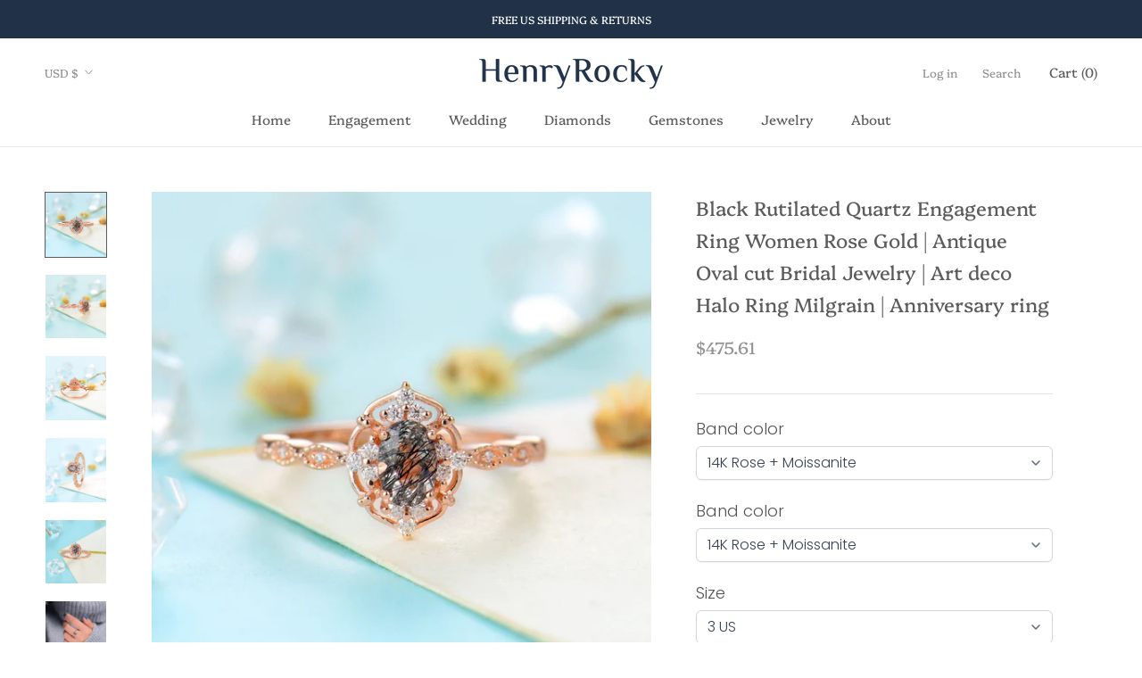

--- FILE ---
content_type: text/javascript;charset=utf-8
request_url: https://assets.cloudlift.app/api/assets/options.js?shop=henryrocky.myshopify.com
body_size: 31911
content:
window.Cloudlift = window.Cloudlift || {};window.Cloudlift.options = { config: {"app":"options","shop":"henryrocky.myshopify.com","url":"https://henryrocky.com","api":"https://api.cloudlift.app","assets":"https://cdn.jsdelivr.net/gh/cloudlift-app/cdn@0.12.124","mode":"prod","currencyFormats":{"moneyFormat":"${{amount}}","moneyWithCurrencyFormat":"${{amount}} USD"},"resources":["https://cdn.jsdelivr.net/gh/cloudlift-app/cdn@0.12.124/static/app-options.css","https://cdn.jsdelivr.net/gh/cloudlift-app/cdn@0.12.124/static/app-options.js"],"locale":"en","i18n":{"product.options.ai.generated.label":"Generated Images","product.options.text.align.right":"Text align right","product.options.discount.button":"Apply","product.options.discount.invalid":"Enter a valid discount code","product.options.library.button":"Select image","product.options.validity.dateMax":"Please enter a date before {max}","product.options.tabs.next":"Next","product.options.free":"FREE","product.options.ai.loading.generating":"Generating your image...","product.options.ai.removebg.button":"Remove Background","product.options.validity.upload.required":"Please upload a file","product.options.item.modal.title":"Update cart item?","product.options.item.modal.update":"Update","product.options.library.categories.button":"Show categories","product.options.tabs.previous":"Previous","product.options.validity.rangeOverflow":"Max allowed value {max}","product.options.file.link":"\uD83D\uDD17","product.options.ai.edit.placeholder":"Describe how to edit the image...","product.options.ai.update.button":"Update Image","product.options.bundle.hide":"Hide","product.options.text.style.bold":"Text bold","product.options.ai.edit.button":"Edit Image","product.options.validity.patternMismatch":"Please enter text to match: {pattern}","product.options.text.fontSize":"Text size","product.options.library.categories.label":"Categories","product.options.bundle.items":"items","product.options.ai.removebg.removed":"Background Removed","product.options.ai.button.generate":"Generate","product.options.validity.upload.max":"Maximum allowed file size is {max} MB","product.options.validity.rangeUnderflow":"Min allowed value {min}","product.options.text.style.italic":"Text italic","product.options.ai.prompt.placeholder":"Describe the image...","product.options.library.search.empty":"No results found","product.options.text.align.center":"Text center","product.options.ai.loading.editing":"Editing image...","product.options.discount.placeholder":"Discount code","product.options.ai.load_more":"Load More","product.options.validity.valueMissing":"Please enter a value","product.options.validity.tooLong":"Please enter less than {max} characters","product.options.ai.button.edit":"Edit Image","product.options.ai.edit.indicator":"Editing image","product.options.bundle.show":"Show","product.options.library.search.placeholder":"Search images","product.options.validity.selectMax":"Please select at most {max}","product.options.discount.valid":"Discount is applied at checkout","product.options.item.edit":"Edit ⚙️","product.options.item.modal.add":"Add new","product.options.validity.dateMin":"Please enter a date after {min}","product.options.library.images.button":"More images","product.options.validity.tooShort":"Please enter at least {min} characters","product.options.validity.selectMin":"Please select at least {min}","product.options.text.align.left":"Text align left"},"level":1,"version":"0.12.124","setup":true,"locationMode":0,"selector":"","previewLocationMode":0,"previewSelector":"","previewImgParent":1,"previewImgParentSelector":"","previewSticky":false,"previewStickyMobile":"overlay","previewStickyMobileSize":25,"priceDraft":false,"priceDraftTitle":"","priceDraftShipping":false,"priceDraftTaxFree":false,"priceDraftRetention":3,"priceProductId":"6614279487649","priceProductHandle":"","priceVariantId":"39469914325153","priceVariantValue":0.01,"checkout":false,"currencyConvert":true,"autoFulfil":false,"priceWeight":false,"extensions":"","theme":{"cartItem":true},"fonts":[{"name":"Roboto","files":{"bold":"http://fonts.gstatic.com/s/roboto/v20/KFOlCnqEu92Fr1MmWUlvAx05IsDqlA.ttf","italic":"http://fonts.gstatic.com/s/roboto/v20/KFOkCnqEu92Fr1Mu52xPKTM1K9nz.ttf","regular":"http://fonts.gstatic.com/s/roboto/v20/KFOmCnqEu92Fr1Me5WZLCzYlKw.ttf","bold_italic":"http://fonts.gstatic.com/s/roboto/v20/KFOjCnqEu92Fr1Mu51TzBhc9AMX6lJBP.ttf"},"type":1},{"name":"Montserrat","files":{"bold":"http://fonts.gstatic.com/s/montserrat/v15/JTURjIg1_i6t8kCHKm45_dJE7g7J_950vCo.ttf","italic":"http://fonts.gstatic.com/s/montserrat/v15/JTUQjIg1_i6t8kCHKm459WxhziTn89dtpQ.ttf","regular":"http://fonts.gstatic.com/s/montserrat/v15/JTUSjIg1_i6t8kCHKm45xW5rygbi49c.ttf","bold_italic":"http://fonts.gstatic.com/s/montserrat/v15/JTUPjIg1_i6t8kCHKm459WxZcgvD-_xxrCq7qg.ttf"},"type":1},{"name":"Rock Salt","files":{"regular":"http://fonts.gstatic.com/s/rocksalt/v11/MwQ0bhv11fWD6QsAVOZbsEk7hbBWrA.ttf"},"type":1},{"name":"Lato","files":{"bold":"http://fonts.gstatic.com/s/lato/v17/S6u9w4BMUTPHh6UVew-FGC_p9dw.ttf","italic":"http://fonts.gstatic.com/s/lato/v17/S6u8w4BMUTPHjxswWyWrFCbw7A.ttf","regular":"http://fonts.gstatic.com/s/lato/v17/S6uyw4BMUTPHvxk6XweuBCY.ttf","bold_italic":"http://fonts.gstatic.com/s/lato/v17/S6u_w4BMUTPHjxsI5wqPHA3s5dwt7w.ttf"},"type":1},{"name":"Open Sans","files":{"bold":"http://fonts.gstatic.com/s/opensans/v18/mem5YaGs126MiZpBA-UN7rg-VeJoCqeDjg.ttf","italic":"http://fonts.gstatic.com/s/opensans/v18/mem6YaGs126MiZpBA-UFUJ0ef8xkA76a.ttf","regular":"http://fonts.gstatic.com/s/opensans/v18/mem8YaGs126MiZpBA-U1UpcaXcl0Aw.ttf","bold_italic":"http://fonts.gstatic.com/s/opensans/v18/memnYaGs126MiZpBA-UFUKWiUOhsKKKTjrPW.ttf"},"type":1},{"name":"Oswald","files":{"bold":"http://fonts.gstatic.com/s/oswald/v36/TK3_WkUHHAIjg75cFRf3bXL8LICs1xZogUFoZAaRliE.ttf","regular":"http://fonts.gstatic.com/s/oswald/v36/TK3_WkUHHAIjg75cFRf3bXL8LICs1_FvgUFoZAaRliE.ttf"},"type":1}],"configs":[{"uuid":"clniuck37aa6","styles":{"label-color":"#555","input-color-selected":"#374151","option-font-size":"16px","input-background-color-selected":"#fff","input-background-color":"#fff","label-font-size":"18px","input-text-color":"#374151","input-border-color":"#d1d5db","font-family":"-apple-system, BlinkMacSystemFont, 'Segoe UI', Roboto,\nHelvetica, Arial, sans-serif, 'Apple Color Emoji', 'Segoe UI Emoji',\n'Segoe UI Symbol'","input-color":"#374151","info-icon-color":"#333","option-border-radius":"6px","input-border-color-focus":"#374151"},"theme":"default","css":"#clniuck37aa6 .cl-po--wrapper{font-family:-apple-system,BlinkMacSystemFont,'Segoe UI',Roboto,Helvetica,Arial,sans-serif,'Apple Color Emoji','Segoe UI Emoji','Segoe UI Symbol'}#clniuck37aa6 .cl-po--label{color:#555;font-size:18px;margin-bottom:5px}#clniuck37aa6 .cl-po--info{width:18px;height:18px;background-color:#333}#clniuck37aa6 .cl-po--help{color:#637381;font-size:14px}#clniuck37aa6 .cl-po--option{color:#374151;margin-bottom:20px;font-size:16px}#clniuck37aa6 .cl-po--input{color:#374151;background-color:#fff;font-size:16px;border-width:1px;border-color:#d1d5db;border-radius:6px;box-shadow:rgba(0,0,0,0) 0 0 0 0,rgba(0,0,0,0) 0 0 0 0,rgba(0,0,0,0.05) 0 1px 2px 0}#clniuck37aa6 .cl-po--input:focus{outline:2px solid transparent;outline-offset:2px;box-shadow:#fff 0 0 0 0,#374151 0 0 0 1px,rgba(0,0,0,0.05) 0 1px 2px 0;border-color:#374151}#clniuck37aa6 .cl-po--swatch{background-color:#fff;border-width:1px;border-color:#d1d5db;border-radius:6px;box-shadow:rgba(0,0,0,0) 0 0 0 0,rgba(0,0,0,0) 0 0 0 0,rgba(0,0,0,0.05) 0 1px 2px 0}#clniuck37aa6 .cl-po--input:checked+.cl-po--swatch-button{background-color:#fff;color:#374151}#clniuck37aa6 input[type=radio]:checked+.cl-po--swatch,#clniuck37aa6 input[type=checkbox]:checked+.cl-po--swatch{outline:2px solid transparent;outline-offset:2px;box-shadow:#fff 0 0 0 0,#374151 0 0 0 1px,rgba(0,0,0,0.05) 0 1px 2px 0;border-color:#374151}#clniuck37aa6 input[type=checkbox]:checked.cl-po--input,#clniuck37aa6 input[type=radio]:checked.cl-po--input{border-color:transparent;background-color:#374151}#clniuck37aa6 .cl-po--option .choices__inner{color:#374151;background-color:#fff;border-width:1px;border-color:#d1d5db;border-radius:6px;box-shadow:rgba(0,0,0,0) 0 0 0 0,rgba(0,0,0,0) 0 0 0 0,rgba(0,0,0,0.05) 0 1px 2px 0}#clniuck37aa6 .cl-po--option .choices.is-focused:not(.is-open) .choices__inner{outline:2px solid transparent;outline-offset:2px;box-shadow:#fff 0 0 0 0,#374151 0 0 0 1px,rgba(0,0,0,0.05) 0 1px 2px 0;border-color:#374151}#clniuck37aa6 .cl-po--text-editor,#clniuck37aa6 .cl-po--collapse.cl-po--edit{--text-editor-color:#374151}#clniuck37aa6 .cl-po--text-editor .cl-po--swatch-button.selected{outline:2px solid transparent;outline-offset:2px;box-shadow:#fff 0 0 0 0,#374151 0 0 0 1px,rgba(0,0,0,0.05) 0 1px 2px 0;border-color:#374151;background-color:#fff;--text-editor-color:#374151}#clniuck37aa6 .cl-po--collapse.cl-po--edit{border-left:1px solid #d1d5db;border-right:1px solid #d1d5db;border-bottom-color:#d1d5db}#clniuck37aa6 .cl-po--collapse.cl-po--edit .cl-po--edit-label{color:#637381}#clniuck37aa6 .cl-po--collapse.cl-po--edit:not(.cl-po--open){border-bottom:1px solid #d1d5db;border-bottom-left-radius:6px;border-bottom-right-radius:6px}#clniuck37aa6 .cl-po--invalid{border-color:#c44e47}#clniuck37aa6 .cl-po--errors{margin-top:10px}#clniuck37aa6 .cl-po--error{font-size:16px;font-family:-apple-system,BlinkMacSystemFont,'Segoe UI',Roboto,Helvetica,Arial,sans-serif,'Apple Color Emoji','Segoe UI Emoji','Segoe UI Symbol';color:#fff;background-color:#c44e47;border-color:#b7423b;border-radius:6px}#clniuck37aa6 .cl-po--collapse{color:#555;font-size:18px}#clniuck37aa6 .cl-po--collapse:before{width:22px;height:22px}#clniuck37aa6 .cl-po--panel{border-width:1px;border-color:#d1d5db;border-bottom-left-radius:6px;border-bottom-right-radius:6px;box-shadow:rgba(0,0,0,0) 0 0 0 0,rgba(0,0,0,0) 0 0 0 0,rgba(0,0,0,0.05) 0 1px 2px 0}","variantOption":false,"variantOptions":[],"options":[{"name":"831.20x2","type":"group","value":"","required":false,"conditions":[{"data":"variant","field":"variant","variants":[{"id":"41092709941409","title":"Diamond Pendant necklace women | Charm micro pave Swan Necklace | Unique Jewelry | Solid yellow gold necklace | Anniversary gift for her - Default Title","type":"variant","price":"831.20","quantity":1},{"id":"41093086412961","title":"Diamond Pendant necklace women | Charm micro pave Swan Necklace | Unique necklace | Solid white gold necklace | Anniversary necklace - Default Title","type":"variant","price":"831.20","quantity":1}]}],"params":{"collapseOpen":false,"collapseLabel":"","collapse":false},"options":[{"name":"Material","type":"select","label":"Material","value":"14K Rose gold","required":true,"conditions":[],"params":{"help":"","validationMsg":"","priceTemplate":"","autocomplete":"","labelValueText":false,"pattern":"","labelPriceText":false,"valuePriceText":true,"placeholder":"","info":""},"values":[{"value":"14K Rose gold","text":""},{"value":"14K Yellow gold","text":""},{"value":"14K White gold","text":""}]},{"name":"Necklace length","type":"select","label":"Necklace length","value":"16 Inches","required":false,"conditions":[],"params":{"help":"","validationMsg":"","priceTemplate":"","autocomplete":"","labelValueText":false,"pattern":"","labelPriceText":false,"valuePriceText":true,"placeholder":"","info":""},"values":[{"value":"16 Inches","text":""},{"value":"17 Inches","text":"","price":13.4},{"value":"18 Inches","text":"","price":26.81},{"value":"19 Inches","text":"","price":41.33},{"value":"20 Inches","text":"","price":54.74}]}]}],"targetMode":1,"conditionMode":1,"conditions":[{"data":"product","field":"product","operator":"=","products":[{"id":"7075120808097","title":"Diamond Pendant necklace women | Charm micro pave Swan Necklace | Unique Jewelry | Solid yellow gold necklace | Anniversary gift for her","handle":"diamond-pendant-necklace-women-charm-micro-pave-swan-necklace-unique-jewelry-solid-yellow-gold-necklace-anniversary-gift-for-her","type":"product","quantity":1},{"id":"7075225338017","title":"Diamond Pendant necklace women | Charm micro pave Swan Necklace | Unique necklace | Solid white gold necklace | Anniversary necklace","handle":"diamond-pendant-necklace-women-charm-micro-pave-swan-necklace-unique-necklace-solid-white-gold-necklace-anniversary-necklace","type":"product","quantity":1}]}],"preview":false,"previewConfig":{"name":"Main","position":1,"export":false,"exportConfig":{"original":false,"originalProperty":"_original","thumbnail":true,"thumbnailProperty":"_preview","thumbnailWidth":500,"thumbnailHeight":500,"crop":false,"cropConfig":{"valid":false}},"layers":[{"name":"product","type":"product","conditions":[],"params":{"excludeThumbnail":false,"interactive":false,"autoScaleRatio":true,"interactiveBox":false,"excludeOriginal":false,"autoCenterV":true,"autoScaleOverlay":false,"autoScale":true,"scaleX":1,"interactiveColor":"","scaleY":1,"refRect":false,"autoScaleMax":true,"x":0,"variant":false,"autoCenterH":true,"y":0,"autoPos":true,"autoRotate":false}}],"gallery":false,"galleryConfig":{"exclude":[],"excludeVariants":false,"hideThumbnails":false,"hideThumbnailsMobile":false,"pagination":false,"paginationMobile":false,"arrows":false,"previewActive":false,"loader":false,"layout":"bottom"},"views":[]}},{"uuid":"clwvijig5tfo","styles":{"label-color":"#555","input-color-selected":"#374151","option-font-size":"16px","input-background-color-selected":"#fff","input-background-color":"#fff","label-font-size":"18px","input-text-color":"#374151","input-border-color":"#d1d5db","font-family":"-apple-system, BlinkMacSystemFont, 'Segoe UI', Roboto,\nHelvetica, Arial, sans-serif, 'Apple Color Emoji', 'Segoe UI Emoji',\n'Segoe UI Symbol'","input-color":"#374151","info-icon-color":"#333","option-border-radius":"6px","input-border-color-focus":"#374151"},"theme":"default","css":"#clwvijig5tfo .cl-po--wrapper{font-family:-apple-system,BlinkMacSystemFont,'Segoe UI',Roboto,Helvetica,Arial,sans-serif,'Apple Color Emoji','Segoe UI Emoji','Segoe UI Symbol'}#clwvijig5tfo .cl-po--label{color:#555;font-size:18px;margin-bottom:5px}#clwvijig5tfo .cl-po--info{width:18px;height:18px;background-color:#333}#clwvijig5tfo .cl-po--help{color:#637381;font-size:14px}#clwvijig5tfo .cl-po--option{color:#374151;margin-bottom:20px;font-size:16px}#clwvijig5tfo .cl-po--input{color:#374151;background-color:#fff;font-size:16px;border-width:1px;border-color:#d1d5db;border-radius:6px;box-shadow:rgba(0,0,0,0) 0 0 0 0,rgba(0,0,0,0) 0 0 0 0,rgba(0,0,0,0.05) 0 1px 2px 0}#clwvijig5tfo .cl-po--input:focus{outline:2px solid transparent;outline-offset:2px;box-shadow:#fff 0 0 0 0,#374151 0 0 0 1px,rgba(0,0,0,0.05) 0 1px 2px 0;border-color:#374151}#clwvijig5tfo .cl-po--swatch{background-color:#fff;border-width:1px;border-color:#d1d5db;border-radius:6px;box-shadow:rgba(0,0,0,0) 0 0 0 0,rgba(0,0,0,0) 0 0 0 0,rgba(0,0,0,0.05) 0 1px 2px 0}#clwvijig5tfo .cl-po--input:checked+.cl-po--swatch-button{background-color:#fff;color:#374151}#clwvijig5tfo input[type=radio]:checked+.cl-po--swatch,#clwvijig5tfo input[type=checkbox]:checked+.cl-po--swatch{outline:2px solid transparent;outline-offset:2px;box-shadow:#fff 0 0 0 0,#374151 0 0 0 1px,rgba(0,0,0,0.05) 0 1px 2px 0;border-color:#374151}#clwvijig5tfo input[type=checkbox]:checked.cl-po--input,#clwvijig5tfo input[type=radio]:checked.cl-po--input{border-color:transparent;background-color:#374151}#clwvijig5tfo .cl-po--option .choices__inner{color:#374151;background-color:#fff;border-width:1px;border-color:#d1d5db;border-radius:6px;box-shadow:rgba(0,0,0,0) 0 0 0 0,rgba(0,0,0,0) 0 0 0 0,rgba(0,0,0,0.05) 0 1px 2px 0}#clwvijig5tfo .cl-po--option .choices.is-focused:not(.is-open) .choices__inner{outline:2px solid transparent;outline-offset:2px;box-shadow:#fff 0 0 0 0,#374151 0 0 0 1px,rgba(0,0,0,0.05) 0 1px 2px 0;border-color:#374151}#clwvijig5tfo .cl-po--text-editor,#clwvijig5tfo .cl-po--collapse.cl-po--edit{--text-editor-color:#374151}#clwvijig5tfo .cl-po--text-editor .cl-po--swatch-button.selected{outline:2px solid transparent;outline-offset:2px;box-shadow:#fff 0 0 0 0,#374151 0 0 0 1px,rgba(0,0,0,0.05) 0 1px 2px 0;border-color:#374151;background-color:#fff;--text-editor-color:#374151}#clwvijig5tfo .cl-po--collapse.cl-po--edit{border-left:1px solid #d1d5db;border-right:1px solid #d1d5db;border-bottom-color:#d1d5db}#clwvijig5tfo .cl-po--collapse.cl-po--edit .cl-po--edit-label{color:#637381}#clwvijig5tfo .cl-po--collapse.cl-po--edit:not(.cl-po--open){border-bottom:1px solid #d1d5db;border-bottom-left-radius:6px;border-bottom-right-radius:6px}#clwvijig5tfo .cl-po--invalid{border-color:#c44e47}#clwvijig5tfo .cl-po--errors{margin-top:10px}#clwvijig5tfo .cl-po--error{font-size:16px;font-family:-apple-system,BlinkMacSystemFont,'Segoe UI',Roboto,Helvetica,Arial,sans-serif,'Apple Color Emoji','Segoe UI Emoji','Segoe UI Symbol';color:#fff;background-color:#c44e47;border-color:#b7423b;border-radius:6px}#clwvijig5tfo .cl-po--collapse{color:#555;font-size:18px}#clwvijig5tfo .cl-po--collapse:before{width:22px;height:22px}#clwvijig5tfo .cl-po--panel{border-width:1px;border-color:#d1d5db;border-bottom-left-radius:6px;border-bottom-right-radius:6px;box-shadow:rgba(0,0,0,0) 0 0 0 0,rgba(0,0,0,0) 0 0 0 0,rgba(0,0,0,0.05) 0 1px 2px 0}","variantOption":false,"variantOptions":[],"options":[{"name":"609.99","type":"group","value":"","required":false,"conditions":[{"data":"variant","field":"variant","variants":[{"id":"41091299770529","title":"Diamond solitaire necklace women | Delicate Solitaire Necklace | Unique Jewelry | 14k Solid gold necklace | Anniversary gift for her - Default Title","type":"variant","price":"609.99","quantity":1}]}],"params":{"collapseOpen":false,"collapseLabel":"","collapse":false},"options":[{"name":"Material","type":"select","label":"Material","value":"14K Rose gold","required":true,"conditions":[],"params":{"help":"","validationMsg":"","priceTemplate":"","autocomplete":"","labelValueText":false,"pattern":"","labelPriceText":false,"valuePriceText":true,"placeholder":"","info":""},"values":[{"value":"14K Rose gold","text":""},{"value":"14K Yellow gold","text":""},{"value":"14K White gold","text":""}]},{"name":"Diamond Size","type":"select","label":"Necklace length","value":"0.1ct","required":false,"conditions":[],"params":{"help":"","validationMsg":"","priceTemplate":"","autocomplete":"","labelValueText":false,"pattern":"","labelPriceText":false,"valuePriceText":true,"placeholder":"","info":""},"values":[{"value":"0.1ct","text":""},{"value":"0.12ct","text":"","price":82.67},{"value":"0.15ct","text":"","price":166.46},{"value":"0.18ct","text":"","price":319.52},{"value":"0.2ct","text":"","price":387.67},{"value":"0.25ct","text":"","price":639.04},{"value":"0.3ct","text":"","price":804.39},{"value":"0.35ct","text":"","price":902.7},{"value":"0.4ct","text":"","price":1138.43}]}]}],"targetMode":1,"conditionMode":1,"conditions":[{"data":"product","field":"product","operator":"=","products":[{"id":"7074820882593","title":"Diamond solitaire necklace women | Delicate Solitaire Necklace | Unique Jewelry | 14k Solid gold necklace | Anniversary gift for her","handle":"diamond-solitaire-necklace-women-delicate-solitaire-necklace-unique-jewelry-14k-solid-gold-necklace-anniversary-gift-for-her","type":"product","quantity":1}]}],"preview":false,"previewConfig":{"name":"Main","position":1,"export":false,"exportConfig":{"original":false,"originalProperty":"_original","thumbnail":true,"thumbnailProperty":"_preview","thumbnailWidth":500,"thumbnailHeight":500,"crop":false,"cropConfig":{"valid":false}},"layers":[{"name":"product","type":"product","conditions":[],"params":{"excludeThumbnail":false,"interactive":false,"autoScaleRatio":true,"interactiveBox":false,"excludeOriginal":false,"autoCenterV":true,"autoScaleOverlay":false,"autoScale":true,"scaleX":1,"interactiveColor":"","scaleY":1,"refRect":false,"autoScaleMax":true,"x":0,"variant":false,"autoCenterH":true,"y":0,"autoPos":true,"autoRotate":false}}],"gallery":false,"galleryConfig":{"exclude":[],"excludeVariants":false,"hideThumbnails":false,"hideThumbnailsMobile":false,"pagination":false,"paginationMobile":false,"arrows":false,"previewActive":false,"loader":false,"layout":"bottom"},"views":[]}},{"uuid":"clbqshk3iqzd","styles":{"label-color":"#555","input-color-selected":"#374151","option-font-size":"16px","input-background-color-selected":"#fff","input-background-color":"#fff","label-font-size":"18px","input-text-color":"#374151","input-border-color":"#d1d5db","font-family":"-apple-system, BlinkMacSystemFont, 'Segoe UI', Roboto,\nHelvetica, Arial, sans-serif, 'Apple Color Emoji', 'Segoe UI Emoji',\n'Segoe UI Symbol'","input-color":"#374151","info-icon-color":"#333","option-border-radius":"6px","input-border-color-focus":"#374151"},"theme":"default","css":"#clbqshk3iqzd .cl-po--wrapper{font-family:-apple-system,BlinkMacSystemFont,'Segoe UI',Roboto,Helvetica,Arial,sans-serif,'Apple Color Emoji','Segoe UI Emoji','Segoe UI Symbol'}#clbqshk3iqzd .cl-po--label{color:#555;font-size:18px;margin-bottom:5px}#clbqshk3iqzd .cl-po--info{width:18px;height:18px;background-color:#333}#clbqshk3iqzd .cl-po--help{color:#637381;font-size:14px}#clbqshk3iqzd .cl-po--option{color:#374151;margin-bottom:20px;font-size:16px}#clbqshk3iqzd .cl-po--input{color:#374151;background-color:#fff;font-size:16px;border-width:1px;border-color:#d1d5db;border-radius:6px;box-shadow:rgba(0,0,0,0) 0 0 0 0,rgba(0,0,0,0) 0 0 0 0,rgba(0,0,0,0.05) 0 1px 2px 0}#clbqshk3iqzd .cl-po--input:focus{outline:2px solid transparent;outline-offset:2px;box-shadow:#fff 0 0 0 0,#374151 0 0 0 1px,rgba(0,0,0,0.05) 0 1px 2px 0;border-color:#374151}#clbqshk3iqzd .cl-po--swatch{background-color:#fff;border-width:1px;border-color:#d1d5db;border-radius:6px;box-shadow:rgba(0,0,0,0) 0 0 0 0,rgba(0,0,0,0) 0 0 0 0,rgba(0,0,0,0.05) 0 1px 2px 0}#clbqshk3iqzd .cl-po--input:checked+.cl-po--swatch-button{background-color:#fff;color:#374151}#clbqshk3iqzd input[type=radio]:checked+.cl-po--swatch,#clbqshk3iqzd input[type=checkbox]:checked+.cl-po--swatch{outline:2px solid transparent;outline-offset:2px;box-shadow:#fff 0 0 0 0,#374151 0 0 0 1px,rgba(0,0,0,0.05) 0 1px 2px 0;border-color:#374151}#clbqshk3iqzd input[type=checkbox]:checked.cl-po--input,#clbqshk3iqzd input[type=radio]:checked.cl-po--input{border-color:transparent;background-color:#374151}#clbqshk3iqzd .cl-po--option .choices__inner{color:#374151;background-color:#fff;border-width:1px;border-color:#d1d5db;border-radius:6px;box-shadow:rgba(0,0,0,0) 0 0 0 0,rgba(0,0,0,0) 0 0 0 0,rgba(0,0,0,0.05) 0 1px 2px 0}#clbqshk3iqzd .cl-po--option .choices.is-focused:not(.is-open) .choices__inner{outline:2px solid transparent;outline-offset:2px;box-shadow:#fff 0 0 0 0,#374151 0 0 0 1px,rgba(0,0,0,0.05) 0 1px 2px 0;border-color:#374151}#clbqshk3iqzd .cl-po--text-editor,#clbqshk3iqzd .cl-po--collapse.cl-po--edit{--text-editor-color:#374151}#clbqshk3iqzd .cl-po--text-editor .cl-po--swatch-button.selected{outline:2px solid transparent;outline-offset:2px;box-shadow:#fff 0 0 0 0,#374151 0 0 0 1px,rgba(0,0,0,0.05) 0 1px 2px 0;border-color:#374151;background-color:#fff;--text-editor-color:#374151}#clbqshk3iqzd .cl-po--collapse.cl-po--edit{border-left:1px solid #d1d5db;border-right:1px solid #d1d5db;border-bottom-color:#d1d5db}#clbqshk3iqzd .cl-po--collapse.cl-po--edit .cl-po--edit-label{color:#637381}#clbqshk3iqzd .cl-po--collapse.cl-po--edit:not(.cl-po--open){border-bottom:1px solid #d1d5db;border-bottom-left-radius:6px;border-bottom-right-radius:6px}#clbqshk3iqzd .cl-po--invalid{border-color:#c44e47}#clbqshk3iqzd .cl-po--errors{margin-top:10px}#clbqshk3iqzd .cl-po--error{font-size:16px;font-family:-apple-system,BlinkMacSystemFont,'Segoe UI',Roboto,Helvetica,Arial,sans-serif,'Apple Color Emoji','Segoe UI Emoji','Segoe UI Symbol';color:#fff;background-color:#c44e47;border-color:#b7423b;border-radius:6px}#clbqshk3iqzd .cl-po--collapse{color:#555;font-size:18px}#clbqshk3iqzd .cl-po--collapse:before{width:22px;height:22px}#clbqshk3iqzd .cl-po--panel{border-width:1px;border-color:#d1d5db;border-bottom-left-radius:6px;border-bottom-right-radius:6px;box-shadow:rgba(0,0,0,0) 0 0 0 0,rgba(0,0,0,0) 0 0 0 0,rgba(0,0,0,0.05) 0 1px 2px 0}","variantOption":false,"variantOptions":[],"options":[{"name":"512.79","type":"group","value":"","required":false,"conditions":[],"params":{"collapseOpen":false,"collapseLabel":"","collapse":false},"options":[{"name":"Size of Morganite","type":"select","label":"Size of Morganite","value":"6mm","required":false,"conditions":[],"params":{"help":"","validationMsg":"","priceTemplate":"","autocomplete":"","labelValueText":false,"pattern":"","labelPriceText":false,"valuePriceText":true,"placeholder":"","info":""},"values":[{"value":"6mm","text":""},{"value":"7mm","text":""},{"value":"8mm","text":""}]},{"name":"Material_6mm","type":"select","label":"Material","value":"14K Rose gold","required":true,"conditions":[{"data":"options","field":"Size of Morganite","operator":"equals","value":"6mm"}],"params":{"help":"","validationMsg":"","priceTemplate":"","autocomplete":"","labelValueText":false,"pattern":"","labelPriceText":false,"valuePriceText":true,"placeholder":"","info":""},"values":[{"value":"14K Rose gold","text":""},{"value":"14K Yellow gold","text":""},{"value":"14K White gold","text":""},{"value":"18K Rose gold","text":"","price":54.75},{"value":"18K Yellow gold","text":"","price":54.75},{"value":"18K White gold","text":"","price":54.75}]},{"name":"Material_7mm","type":"select","label":"Material","value":"14K Rose gold","required":true,"conditions":[{"data":"options","field":"Size of Morganite","operator":"equals","value":"7mm"}],"params":{"help":"","validationMsg":"","priceTemplate":"","autocomplete":"","labelValueText":false,"pattern":"","labelPriceText":false,"valuePriceText":true,"placeholder":"","info":""},"values":[{"value":"14K Rose gold","text":"","price":179.87},{"value":"14K Yellow gold","text":"","price":179.87},{"value":"14K White gold","text":"","price":179.87},{"value":"18K Rose gold","text":"","price":249.14},{"value":"18K Yellow gold","text":"","price":249.14},{"value":"18K White gold","text":"","price":249.14}]},{"name":"Material_8mm","type":"select","label":"Material","value":"14K Rose gold","required":true,"conditions":[{"data":"options","field":"Size of Morganite","operator":"equals","value":"8mm"}],"params":{"help":"","validationMsg":"","priceTemplate":"","autocomplete":"","labelValueText":false,"pattern":"","labelPriceText":false,"valuePriceText":true,"placeholder":"","info":""},"values":[{"value":"14K Rose gold","text":"","price":416.72},{"value":"14K Yellow gold","text":"","price":416.72},{"value":"14K White gold","text":"","price":416.72},{"value":"18K Rose gold","text":"","price":484.87},{"value":"18K Yellow gold","text":"","price":484.87},{"value":"18K White gold","text":"","price":484.87}]}]}],"targetMode":1,"conditionMode":1,"conditions":[{"data":"product","field":"product","operator":"=","products":[{"id":"7074853191841","title":"Antique Morganite engagement ring rose gold women | Vintage round cut wedding ring |  Unique jewelry Bridal ring | Anniversary gift for her","handle":"antique-morganite-engagement-ring-rose-gold-women-vintage-round-cut-wedding-ring-unique-jewelry-bridal-ring-anniversary-gift-for-her","type":"product","quantity":1}]}],"preview":false,"previewConfig":{"name":"Main","position":1,"export":false,"exportConfig":{"original":false,"originalProperty":"_original","thumbnail":true,"thumbnailProperty":"_preview","thumbnailWidth":500,"thumbnailHeight":500,"crop":false,"cropConfig":{"valid":false}},"layers":[{"name":"product","type":"product","conditions":[],"params":{"excludeThumbnail":false,"interactive":false,"autoScaleRatio":true,"interactiveBox":false,"excludeOriginal":false,"autoCenterV":true,"autoScaleOverlay":false,"autoScale":true,"scaleX":1,"interactiveColor":"","scaleY":1,"refRect":false,"autoScaleMax":true,"x":0,"variant":false,"autoCenterH":true,"y":0,"autoPos":true,"autoRotate":false}}],"gallery":false,"galleryConfig":{"exclude":[],"excludeVariants":false,"hideThumbnails":false,"hideThumbnailsMobile":false,"pagination":false,"paginationMobile":false,"arrows":false,"previewActive":false,"loader":false,"layout":"bottom"},"views":[]}},{"uuid":"cll2xfzkqog6","styles":{"label-color":"#555","input-color-selected":"#374151","option-font-size":"16px","input-background-color-selected":"#fff","input-background-color":"#fff","label-font-size":"18px","input-text-color":"#374151","input-border-color":"#d1d5db","font-family":"-apple-system, BlinkMacSystemFont, 'Segoe UI', Roboto,\nHelvetica, Arial, sans-serif, 'Apple Color Emoji', 'Segoe UI Emoji',\n'Segoe UI Symbol'","input-color":"#374151","info-icon-color":"#333","option-border-radius":"6px","input-border-color-focus":"#374151"},"theme":"default","css":"#cll2xfzkqog6 .cl-po--wrapper{font-family:-apple-system,BlinkMacSystemFont,'Segoe UI',Roboto,Helvetica,Arial,sans-serif,'Apple Color Emoji','Segoe UI Emoji','Segoe UI Symbol'}#cll2xfzkqog6 .cl-po--label{color:#555;font-size:18px;margin-bottom:5px}#cll2xfzkqog6 .cl-po--info{width:18px;height:18px;background-color:#333}#cll2xfzkqog6 .cl-po--help{color:#637381;font-size:14px}#cll2xfzkqog6 .cl-po--option{color:#374151;margin-bottom:20px;font-size:16px}#cll2xfzkqog6 .cl-po--input{color:#374151;background-color:#fff;font-size:16px;border-width:1px;border-color:#d1d5db;border-radius:6px;box-shadow:rgba(0,0,0,0) 0 0 0 0,rgba(0,0,0,0) 0 0 0 0,rgba(0,0,0,0.05) 0 1px 2px 0}#cll2xfzkqog6 .cl-po--input:focus{outline:2px solid transparent;outline-offset:2px;box-shadow:#fff 0 0 0 0,#374151 0 0 0 1px,rgba(0,0,0,0.05) 0 1px 2px 0;border-color:#374151}#cll2xfzkqog6 .cl-po--swatch{background-color:#fff;border-width:1px;border-color:#d1d5db;border-radius:6px;box-shadow:rgba(0,0,0,0) 0 0 0 0,rgba(0,0,0,0) 0 0 0 0,rgba(0,0,0,0.05) 0 1px 2px 0}#cll2xfzkqog6 .cl-po--input:checked+.cl-po--swatch-button{background-color:#fff;color:#374151}#cll2xfzkqog6 input[type=radio]:checked+.cl-po--swatch,#cll2xfzkqog6 input[type=checkbox]:checked+.cl-po--swatch{outline:2px solid transparent;outline-offset:2px;box-shadow:#fff 0 0 0 0,#374151 0 0 0 1px,rgba(0,0,0,0.05) 0 1px 2px 0;border-color:#374151}#cll2xfzkqog6 input[type=checkbox]:checked.cl-po--input,#cll2xfzkqog6 input[type=radio]:checked.cl-po--input{border-color:transparent;background-color:#374151}#cll2xfzkqog6 .cl-po--option .choices__inner{color:#374151;background-color:#fff;border-width:1px;border-color:#d1d5db;border-radius:6px;box-shadow:rgba(0,0,0,0) 0 0 0 0,rgba(0,0,0,0) 0 0 0 0,rgba(0,0,0,0.05) 0 1px 2px 0}#cll2xfzkqog6 .cl-po--option .choices.is-focused:not(.is-open) .choices__inner{outline:2px solid transparent;outline-offset:2px;box-shadow:#fff 0 0 0 0,#374151 0 0 0 1px,rgba(0,0,0,0.05) 0 1px 2px 0;border-color:#374151}#cll2xfzkqog6 .cl-po--text-editor,#cll2xfzkqog6 .cl-po--collapse.cl-po--edit{--text-editor-color:#374151}#cll2xfzkqog6 .cl-po--text-editor .cl-po--swatch-button.selected{outline:2px solid transparent;outline-offset:2px;box-shadow:#fff 0 0 0 0,#374151 0 0 0 1px,rgba(0,0,0,0.05) 0 1px 2px 0;border-color:#374151;background-color:#fff;--text-editor-color:#374151}#cll2xfzkqog6 .cl-po--collapse.cl-po--edit{border-left:1px solid #d1d5db;border-right:1px solid #d1d5db;border-bottom-color:#d1d5db}#cll2xfzkqog6 .cl-po--collapse.cl-po--edit .cl-po--edit-label{color:#637381}#cll2xfzkqog6 .cl-po--collapse.cl-po--edit:not(.cl-po--open){border-bottom:1px solid #d1d5db;border-bottom-left-radius:6px;border-bottom-right-radius:6px}#cll2xfzkqog6 .cl-po--invalid{border-color:#c44e47}#cll2xfzkqog6 .cl-po--errors{margin-top:10px}#cll2xfzkqog6 .cl-po--error{font-size:16px;font-family:-apple-system,BlinkMacSystemFont,'Segoe UI',Roboto,Helvetica,Arial,sans-serif,'Apple Color Emoji','Segoe UI Emoji','Segoe UI Symbol';color:#fff;background-color:#c44e47;border-color:#b7423b;border-radius:6px}#cll2xfzkqog6 .cl-po--collapse{color:#555;font-size:18px}#cll2xfzkqog6 .cl-po--collapse:before{width:22px;height:22px}#cll2xfzkqog6 .cl-po--panel{border-width:1px;border-color:#d1d5db;border-bottom-left-radius:6px;border-bottom-right-radius:6px;box-shadow:rgba(0,0,0,0) 0 0 0 0,rgba(0,0,0,0) 0 0 0 0,rgba(0,0,0,0.05) 0 1px 2px 0}","variantOption":false,"variantOptions":[],"options":[{"name":"+41.5 Material_469.22","type":"select","label":"Material","value":"14K Rose Gold","required":false,"conditions":[{"data":"variant","field":"variant","operator":"equals","value":"Antique Moonstone engagement ring rose gold women | Vintage floral wedding ring | Unique jewelry Bridal ring | Anniversary gift for her","variants":[{"id":"41124128391329","title":"Antique Moonstone engagement ring women | Vintage white gold princess cut ring | Unique cluster Bridal ring | Anniversary gift for her - Default Title","type":"variant","price":"469.22","quantity":1}]}],"params":{"help":"","validationMsg":"","priceTemplate":"","autocomplete":"","labelValueText":false,"pattern":"","labelPriceText":false,"valuePriceText":true,"placeholder":"","info":""},"values":[{"value":"14K Rose Gold","text":""},{"value":"14K Yellow Gold","text":""},{"value":"14K White Gold","text":""},{"value":"18K Rose Gold","text":"","price":41.5},{"value":"18K Yellow Gold","text":"","price":41.5},{"value":"18K White Gold","text":"","price":41.5}]},{"name":"+50 Material_329.57","type":"select","label":"Material","value":"14K Rose Gold","required":false,"conditions":[{"data":"variant","field":"variant","operator":"equals","value":"Antique Moonstone engagement ring rose gold women | Vintage floral wedding ring | Unique jewelry Bridal ring | Anniversary gift for her","variants":[{"id":"41105215258785","title":"Vintage Aquamarine Wedding Band | Art deco eternity Band stacking Rose gold Band | Unique ring matching Band Bridal ring | Anniversary ring - Default Title","type":"variant","price":"329.57","quantity":1}]}],"params":{"help":"","validationMsg":"","priceTemplate":"","autocomplete":"","labelValueText":false,"pattern":"","labelPriceText":false,"valuePriceText":true,"placeholder":"","info":""},"values":[{"value":"14K Rose Gold","text":""},{"value":"14K Yellow Gold","text":""},{"value":"14K White Gold","text":""},{"value":"18K Rose Gold","text":"","price":50.0},{"value":"18K Yellow Gold","text":"","price":50.0},{"value":"18K White Gold","text":"","price":50.0}]},{"name":"+64.91 Material_708.62","type":"select","label":"Material","value":"14K Rose Gold","required":false,"conditions":[{"data":"variant","field":"variant","operator":"equals","value":"Antique Moonstone engagement ring rose gold women | Vintage floral wedding ring | Unique jewelry Bridal ring | Anniversary gift for her","variants":[{"id":"41118897406113","title":"Antique Moonstone engagement ring rose gold women | Vintage floral wedding ring |  Unique jewelry Bridal ring | Anniversary gift for her - Default Title","type":"variant","price":"708.62","quantity":1}]}],"params":{"help":"","validationMsg":"","priceTemplate":"","autocomplete":"","labelValueText":false,"pattern":"","labelPriceText":false,"valuePriceText":true,"placeholder":"","info":""},"values":[{"value":"14K Rose Gold","text":""},{"value":"14K Yellow Gold","text":""},{"value":"14K White Gold","text":""},{"value":"18K Rose Gold","text":"","price":64.91},{"value":"18K Yellow Gold","text":"","price":64.91},{"value":"18K White Gold","text":"","price":64.91}]},{"name":"+60.65 Material_703.3","type":"select","label":"Material","value":"14K Rose Gold","required":false,"conditions":[{"data":"variant","field":"variant","operator":"equals","value":"Antique Moonstone engagement ring rose gold women | Vintage floral wedding ring | Unique jewelry Bridal ring | Anniversary gift for her","variants":[{"id":"41119102271649","title":"Antique Moonstone engagement ring women | Vintage floral wedding ring |  Unique white gold Bridal ring | Anniversary gift for her - Default Title","type":"variant","price":"703.30","quantity":1}]}],"params":{"help":"","validationMsg":"","priceTemplate":"","autocomplete":"","labelValueText":false,"pattern":"","labelPriceText":false,"valuePriceText":true,"placeholder":"","info":""},"values":[{"value":"14K Rose Gold","text":""},{"value":"14K Yellow Gold","text":""},{"value":"14K White Gold","text":""},{"value":"18K Rose Gold","text":"","price":60.65},{"value":"18K Yellow Gold","text":"","price":60.65},{"value":"18K White Gold","text":"","price":60.65}]},{"name":"+117.31 Material_712.77","type":"select","label":"Material","value":"14K Rose Gold","required":false,"conditions":[{"data":"variant","field":"variant","operator":"equals","value":"Antique Moonstone engagement ring rose gold women | Vintage floral wedding ring | Unique jewelry Bridal ring | Anniversary gift for her","variants":[{"id":"41092071096481","title":"Antique Morganite engagement ring rose gold women | Vintage Marquise cut wedding ring |  Unique Halo Bridal ring | Anniversary gift for her - Default Title","type":"variant","price":"712.77","quantity":1}]}],"params":{"help":"","validationMsg":"","priceTemplate":"","autocomplete":"","labelValueText":false,"pattern":"","labelPriceText":false,"valuePriceText":true,"placeholder":"","info":""},"values":[{"value":"14K Rose Gold","text":""},{"value":"14K Yellow Gold","text":""},{"value":"14K White Gold","text":""},{"value":"18K Rose Gold","text":"","price":117.31},{"value":"18K Yellow Gold","text":"","price":117.31},{"value":"18K White Gold","text":"","price":117.31}]},{"name":"+119.17 Material_767.14","type":"select","label":"Material","value":"14K Rose Gold","required":false,"conditions":[{"data":"variant","field":"variant","operator":"equals","value":"Antique Moonstone engagement ring rose gold women | Vintage floral wedding ring | Unique jewelry Bridal ring | Anniversary gift for her","variants":[{"id":"41119128780961","title":"Moonstone Engagement Ring White Gold Women | Moissanite Floral Halo Bridal ring | Unique jewelry | promise ring anniversary gift for her - Default Title","type":"variant","price":"767.14","quantity":1}]}],"params":{"help":"","validationMsg":"","priceTemplate":"","autocomplete":"","labelValueText":false,"pattern":"","labelPriceText":false,"valuePriceText":true,"placeholder":"","info":""},"values":[{"value":"14K Rose Gold","text":""},{"value":"14K Yellow Gold","text":""},{"value":"14K White Gold","text":""},{"value":"18K Rose Gold","text":"","price":119.17},{"value":"18K Yellow Gold","text":"","price":119.17},{"value":"18K White Gold","text":"","price":119.17}]},{"name":"+67.03 Material_746.93","type":"select","label":"Material","value":"14K Rose Gold","required":false,"conditions":[{"data":"variant","field":"variant","operator":"equals","value":"Antique Moonstone engagement ring rose gold women | Vintage floral wedding ring | Unique jewelry Bridal ring | Anniversary gift for her","variants":[{"id":"41119143428257","title":"Moonstone engagement ring rose gold women | Vintage floral wedding ring |  Unique jewelry Bridal ring | Art deco Anniversary gift for her - Default Title","type":"variant","price":"746.93","quantity":1}]}],"params":{"help":"","validationMsg":"","priceTemplate":"","autocomplete":"","labelValueText":false,"pattern":"","labelPriceText":false,"valuePriceText":true,"placeholder":"","info":""},"values":[{"value":"14K Rose Gold","text":""},{"value":"14K Yellow Gold","text":""},{"value":"14K White Gold","text":""},{"value":"18K Rose Gold","text":"","price":67.03},{"value":"18K Yellow Gold","text":"","price":67.03},{"value":"18K White Gold","text":"","price":67.03}]},{"name":"+92.56 Material_844.82_839.50_779.91","type":"select","label":"Material","value":"14K Rose Gold","required":false,"conditions":[{"data":"variant","field":"variant","operator":"equals","value":"Antique Moonstone engagement ring rose gold women | Vintage floral wedding ring | Unique jewelry Bridal ring | Anniversary gift for her","variants":[{"id":"41123355230369","title":"Moonstone engagement ring rose gold women | Vintage Halo wedding ring |  Art deco Moissanite jewelry Bridal ring | Anniversary gift for her - Default Title","type":"variant","price":"844.82","quantity":1},{"id":"41123420668065","title":"Moonstone engagement ring rose gold women | Vintage Halo wedding ring |  Art deco Moissanite jewelry Bridal ring | Anniversary gift for her - Default Title","type":"variant","price":"839.50","quantity":1},{"id":"41119073730721","title":"Antique Moonstone engagement ring rose gold women | Vintage Halo wedding ring |  Moissanite jewelry Bridal ring | Anniversary gift for her - Default Title","type":"variant","price":"779.91","quantity":1}]}],"params":{"help":"","validationMsg":"","priceTemplate":"","autocomplete":"","labelValueText":false,"pattern":"","labelPriceText":false,"valuePriceText":true,"placeholder":"","info":""},"values":[{"value":"14K Rose Gold","text":""},{"value":"14K Yellow Gold","text":""},{"value":"14K White Gold","text":""},{"value":"18K Rose Gold","text":"","price":92.56},{"value":"18K Yellow Gold","text":"","price":92.56},{"value":"18K White Gold","text":"","price":92.56}]},{"name":"+79.8 Material_835.24","type":"select","label":"Material","value":"14K Rose Gold","required":false,"conditions":[{"data":"variant","field":"variant","operator":"equals","value":"Antique Moonstone engagement ring rose gold women | Vintage floral wedding ring | Unique jewelry Bridal ring | Anniversary gift for her","variants":[{"id":"41123829088417","title":"Vintage Moonstone Rose Gold Engagement Ring Women | Antique Half Eternity Halo Bridal Jewelry | Unique Promise Ring Her Anniversary Gifts - Default Title","type":"variant","price":"835.24","quantity":1}]}],"params":{"help":"","validationMsg":"","priceTemplate":"","autocomplete":"","labelValueText":false,"pattern":"","labelPriceText":false,"valuePriceText":true,"placeholder":"","info":""},"values":[{"value":"14K Rose Gold","text":""},{"value":"14K Yellow Gold","text":""},{"value":"14K White Gold","text":""},{"value":"18K Rose Gold","text":"","price":79.8},{"value":"18K Yellow Gold","text":"","price":79.8},{"value":"18K White Gold","text":"","price":79.8}]},{"name":"+86.02 Material_454.70","type":"select","label":"Material","value":"14K Rose Gold","required":false,"conditions":[{"data":"variant","field":"variant","operator":"equals","value":"Antique Moonstone engagement ring rose gold women | Vintage floral wedding ring | Unique jewelry Bridal ring | Anniversary gift for her","variants":[{"id":"41091759669409","title":"Antique Wedding Band Rose Gold Women | Vintage CZ Stacking Matching Art deco Jewelry | Unique Promise Ring | Anniversary Gift for her - Default Title","type":"variant","price":"454.70","quantity":1}]}],"params":{"help":"","validationMsg":"","priceTemplate":"","autocomplete":"","labelValueText":false,"pattern":"","labelPriceText":false,"valuePriceText":true,"placeholder":"","info":""},"values":[{"value":"14K Rose Gold","text":""},{"value":"14K Yellow Gold","text":""},{"value":"14K White Gold","text":""},{"value":"18K Rose Gold","text":"","price":86.02},{"value":"18K Yellow Gold","text":"","price":86.02},{"value":"18K White Gold","text":"","price":86.02}]},{"name":"+105.02 Material_565.30","type":"select","label":"Material","value":"14K Rose Gold","required":false,"conditions":[{"data":"variant","field":"variant","operator":"equals","value":"Antique Moonstone engagement ring rose gold women | Vintage floral wedding ring | Unique jewelry Bridal ring | Anniversary gift for her","variants":[{"id":"41090986672289","title":"Art deco Akoya Pearl Engagement Ring Yellow gold Women | Unique Vintage Twisted Birthstone Bridal ring | Promise Ring Anniversary ring - Default Title","type":"variant","price":"565.30","quantity":1}]}],"params":{"help":"","validationMsg":"","priceTemplate":"","autocomplete":"","labelValueText":false,"pattern":"","labelPriceText":false,"valuePriceText":true,"placeholder":"","info":""},"values":[{"value":"14K Rose Gold","text":""},{"value":"14K Yellow Gold","text":""},{"value":"14K White Gold","text":""},{"value":"18K Rose Gold","text":"","price":105.02},{"value":"18K Yellow Gold","text":"","price":105.02},{"value":"18K White Gold","text":"","price":105.02}]},{"name":"+326 Material_1743","type":"select","label":"Material","value":"14K Rose Gold","required":false,"conditions":[{"data":"variant","field":"variant","operator":"equals","value":"Antique Moonstone engagement ring rose gold women | Vintage floral wedding ring | Unique jewelry Bridal ring | Anniversary gift for her","variants":[{"id":"41093143658657","title":"Art deco Emerald Engagement Ring Set | Antique Rose Gold Moissanite Wedding Band | Vintage Alexandrite Bridal Ring | Promise Anniversary - Default Title","type":"variant","price":"1743.00","quantity":1}]}],"params":{"help":"","validationMsg":"","priceTemplate":"","autocomplete":"","labelValueText":false,"pattern":"","labelPriceText":false,"valuePriceText":true,"placeholder":"","info":""},"values":[{"value":"14K Rose Gold","text":""},{"value":"14K Yellow Gold","text":""},{"value":"14K White Gold","text":""},{"value":"18K Rose Gold","text":"","price":326.0},{"value":"18K Yellow Gold","text":"","price":326.0},{"value":"18K White Gold","text":"","price":326.0}]},{"name":"+134.07 Material_1072.51","type":"select","label":"Material","value":"14K Rose Gold","required":false,"conditions":[{"data":"variant","field":"variant","operator":"equals","value":"Antique Moonstone engagement ring rose gold women | Vintage floral wedding ring | Unique jewelry Bridal ring | Anniversary gift for her","variants":[{"id":"41092725276833","title":"Art deco Moissanite Engagement Ring Rose gold Women | Unique Halo Milgrain round cut Bridal jewelry | Promise Ring Anniversary gifts for her - Default Title","type":"variant","price":"1072.51","quantity":1}]}],"params":{"help":"","validationMsg":"","priceTemplate":"","autocomplete":"","labelValueText":false,"pattern":"","labelPriceText":false,"valuePriceText":true,"placeholder":"","info":""},"values":[{"value":"14K Rose Gold","text":""},{"value":"14K Yellow Gold","text":""},{"value":"14K White Gold","text":""},{"value":"18K Rose Gold","text":"","price":134.07},{"value":"18K Yellow Gold","text":"","price":134.07},{"value":"18K White Gold","text":"","price":134.07}]},{"name":"+128 Material_948","type":"select","label":"Material","value":"14K Rose Gold","required":false,"conditions":[{"data":"variant","field":"variant","operator":"equals","value":"Antique Moonstone engagement ring rose gold women | Vintage floral wedding ring | Unique jewelry Bridal ring | Anniversary gift for her","variants":[{"id":"41092482203809","title":"Art deco Moissanite Engagement women Ring | Unique Halo Round shaped Bridal ring | Antique Rose gold wedding ring | Anniversary Promise ring - Default Title","type":"variant","price":"948.00","quantity":1}]}],"params":{"help":"","validationMsg":"","priceTemplate":"","autocomplete":"","labelValueText":false,"pattern":"","labelPriceText":false,"valuePriceText":true,"placeholder":"","info":""},"values":[{"value":"14K Rose Gold","text":""},{"value":"14K Yellow Gold","text":""},{"value":"14K White Gold","text":""},{"value":"18K Rose Gold","text":"","price":128.0},{"value":"18K Yellow Gold","text":"","price":128.0},{"value":"18K White Gold","text":"","price":128.0}]},{"name":"+56.98 Material_367.56","type":"select","label":"Material","value":"14K Rose Gold","required":false,"conditions":[{"data":"variant","field":"variant","operator":"equals","value":"Antique Moonstone engagement ring rose gold women | Vintage floral wedding ring | Unique jewelry Bridal ring | Anniversary gift for her","variants":[{"id":"41091370123425","title":"Art deco Moissanite Wedding Band Women | Vintage Marquise cut Matching Bridal Jewelry | Half eternity Promise Ring Anniversary Gift for her - Default Title","type":"variant","price":"367.56","quantity":1}]}],"params":{"help":"","validationMsg":"","priceTemplate":"","autocomplete":"","labelValueText":false,"pattern":"","labelPriceText":false,"valuePriceText":true,"placeholder":"","info":""},"values":[{"value":"14K Rose Gold","text":""},{"value":"14K Yellow Gold","text":""},{"value":"14K White Gold","text":""},{"value":"18K Rose Gold","text":"","price":56.98},{"value":"18K Yellow Gold","text":"","price":56.98},{"value":"18K White Gold","text":"","price":56.98}]},{"name":"+26.82 Material_382.08","type":"select","label":"Material","value":"14K Rose Gold","required":false,"conditions":[{"data":"variant","field":"variant","operator":"equals","value":"Antique Moonstone engagement ring rose gold women | Vintage floral wedding ring | Unique jewelry Bridal ring | Anniversary gift for her","variants":[{"id":"41092164518049","title":"Art deco Moissanite Wedding Band Women | Vintage Marquise cut Matching Bridal Jewelry | Half eternity Promise Ring Anniversary Gift for her - Default Title","type":"variant","price":"382.08","quantity":1}]}],"params":{"help":"","validationMsg":"","priceTemplate":"","autocomplete":"","labelValueText":false,"pattern":"","labelPriceText":false,"valuePriceText":true,"placeholder":"","info":""},"values":[{"value":"14K Rose Gold","text":""},{"value":"14K Yellow Gold","text":""},{"value":"14K White Gold","text":""},{"value":"18K Rose Gold","text":"","price":26.82},{"value":"18K Yellow Gold","text":"","price":26.82},{"value":"18K White Gold","text":"","price":26.82}]},{"name":"+79.32 Material_986.49","type":"select","label":"Material","value":"14K Rose Gold","required":false,"conditions":[{"data":"variant","field":"variant","operator":"equals","value":"Antique Moonstone engagement ring rose gold women | Vintage floral wedding ring | Unique jewelry Bridal ring | Anniversary gift for her","variants":[{"id":"41090663743649","title":"Art deco Opal Engagement Ring Women Yellow Gold | Antique Diamond Bridal Jewelry | Vintage triangle Promise Ring Anniversary Gift for Her - Default Title","type":"variant","price":"986.49","quantity":1}]}],"params":{"help":"","validationMsg":"","priceTemplate":"","autocomplete":"","labelValueText":false,"pattern":"","labelPriceText":false,"valuePriceText":true,"placeholder":"","info":""},"values":[{"value":"14K Rose Gold","text":""},{"value":"14K Yellow Gold","text":""},{"value":"14K White Gold","text":""},{"value":"18K Rose Gold","text":"","price":79.32},{"value":"18K Yellow Gold","text":"","price":79.32},{"value":"18K White Gold","text":"","price":79.32}]},{"name":"+143 Material_846.84","type":"select","label":"Material","value":"14K Rose Gold","required":false,"conditions":[{"data":"variant","field":"variant","operator":"equals","value":"Antique Moonstone engagement ring rose gold women | Vintage floral wedding ring | Unique jewelry Bridal ring | Anniversary gift for her","variants":[{"id":"41092635787425","title":"Art deco Opal Engagement Ring Women Yellow Gold | Antique Oval cut Bridal Jewelry | Vintage Promise Ring | Anniversary Gift for Her - Default Title","type":"variant","price":"846.84","quantity":1}]}],"params":{"help":"","validationMsg":"","priceTemplate":"","autocomplete":"","labelValueText":false,"pattern":"","labelPriceText":false,"valuePriceText":true,"placeholder":"","info":""},"values":[{"value":"14K Rose Gold","text":""},{"value":"14K Yellow Gold","text":""},{"value":"14K White Gold","text":""},{"value":"18K Rose Gold","text":"","price":143.0},{"value":"18K Yellow Gold","text":"","price":143.0},{"value":"18K White Gold","text":"","price":143.0}]},{"name":"+90 Material_1882","type":"select","label":"Material","value":"14K Rose Gold","required":false,"conditions":[{"data":"variant","field":"variant","operator":"equals","value":"Antique Moonstone engagement ring rose gold women | Vintage floral wedding ring | Unique jewelry Bridal ring | Anniversary gift for her","variants":[{"id":"41092276191393","title":"Art deco Salt and Pepper Diamond Engagement Ring Set | Vintage White gold Bridal set | Pear shaped ring | Curved wedding band | Promise ring - Default Title","type":"variant","price":"1882.00","quantity":1}]}],"params":{"help":"","validationMsg":"","priceTemplate":"","autocomplete":"","labelValueText":false,"pattern":"","labelPriceText":false,"valuePriceText":true,"placeholder":"","info":""},"values":[{"value":"14K Rose Gold","text":""},{"value":"14K Yellow Gold","text":""},{"value":"14K White Gold","text":""},{"value":"18K Rose Gold","text":"","price":90.0},{"value":"18K Yellow Gold","text":"","price":90.0},{"value":"18K White Gold","text":"","price":90.0}]},{"name":"+68.14 Material_744.06x2","type":"select","label":"Material","value":"14K Rose Gold","required":false,"conditions":[{"data":"variant","field":"variant","operator":"equals","value":"Antique Moonstone engagement ring rose gold women | Vintage floral wedding ring | Unique jewelry Bridal ring | Anniversary gift for her","variants":[{"id":"41091816882337","title":"Black Onyx Engagement Ring pear shaped Women | Antique White gold Bridal Jewelry | Art deco Diamond Ring | Unique Anniversary Gift for Her - Default Title","type":"variant","price":"744.06","quantity":1},{"id":"41090725118113","title":"Black Onyx Engagement Ring pear shaped Women | Antique Yellow gold Bridal Jewelry | Art deco Diamond Ring | Unique Anniversary Gift for Her - Default Title","type":"variant","price":"744.06","quantity":1}]}],"params":{"help":"","validationMsg":"","priceTemplate":"","autocomplete":"","labelValueText":false,"pattern":"","labelPriceText":false,"valuePriceText":true,"placeholder":"","info":""},"values":[{"value":"14K Rose Gold","text":""},{"value":"14K Yellow Gold","text":""},{"value":"14K White Gold","text":""},{"value":"18K Rose Gold","text":"","price":68.14},{"value":"18K Yellow Gold","text":"","price":68.14},{"value":"18K White Gold","text":"","price":68.14}]},{"name":"+88.6 Material_667.90","type":"select","label":"Material","value":"14K Rose Gold","required":false,"conditions":[{"data":"variant","field":"variant","operator":"equals","value":"Antique Moonstone engagement ring rose gold women | Vintage floral wedding ring | Unique jewelry Bridal ring | Anniversary gift for her","variants":[{"id":"41090798354593","title":"Black Onyx engagement ring | Salt and pepper diamond art deco wedding ring | Rose cut ring Hexagon bridal ring | Rose gold ring |Anniversary - Default Title","type":"variant","price":"667.90","quantity":1}]}],"params":{"help":"","validationMsg":"","priceTemplate":"","autocomplete":"","labelValueText":false,"pattern":"","labelPriceText":false,"valuePriceText":true,"placeholder":"","info":""},"values":[{"value":"14K Rose Gold","text":""},{"value":"14K Yellow Gold","text":""},{"value":"14K White Gold","text":""},{"value":"18K Rose Gold","text":"","price":88.6},{"value":"18K Yellow Gold","text":"","price":88.6},{"value":"18K White Gold","text":"","price":88.6}]},{"name":"+100 Material_917","type":"select","label":"Material","value":"14K Rose Gold","required":false,"conditions":[{"data":"variant","field":"variant","operator":"equals","value":"Antique Moonstone engagement ring rose gold women | Vintage floral wedding ring | Unique jewelry Bridal ring | Anniversary gift for her","variants":[{"id":"41091102113953","title":"Black Rutilated Quartz  Engagement Ring | Half Eternity Oval shaped Vintage Bridal Set | Moissanite wedding band | Anniversary promise ring - Default Title","type":"variant","price":"917.00","quantity":1}]}],"params":{"help":"","validationMsg":"","priceTemplate":"","autocomplete":"","labelValueText":false,"pattern":"","labelPriceText":false,"valuePriceText":true,"placeholder":"","info":""},"values":[{"value":"14K Rose Gold","text":""},{"value":"14K Yellow Gold","text":""},{"value":"14K White Gold","text":""},{"value":"18K Rose Gold","text":"","price":100.0},{"value":"18K Yellow Gold","text":"","price":100.0},{"value":"18K White Gold","text":"","price":100.0}]},{"name":"+73.41 Material_911.85","type":"select","label":"Material","value":"14K Rose Gold","required":false,"conditions":[{"data":"variant","field":"variant","operator":"equals","value":"Antique Moonstone engagement ring rose gold women | Vintage floral wedding ring | Unique jewelry Bridal ring | Anniversary gift for her","variants":[{"id":"41091001254049","title":"Black Rutilated Quartz Engagement Ring Rose Gold Women | Marquise Moissanite Half Eternity Bridal Set | Unique Wedding Set | Anniversary - Default Title","type":"variant","price":"911.85","quantity":1}]}],"params":{"help":"","validationMsg":"","priceTemplate":"","autocomplete":"","labelValueText":false,"pattern":"","labelPriceText":false,"valuePriceText":true,"placeholder":"","info":""},"values":[{"value":"14K Rose Gold","text":""},{"value":"14K Yellow Gold","text":""},{"value":"14K White Gold","text":""},{"value":"18K Rose Gold","text":"","price":73.41},{"value":"18K Yellow Gold","text":"","price":73.41},{"value":"18K White Gold","text":"","price":73.41}]},{"name":"+152.3 Material_946.60","type":"select","label":"Material","value":"14K Rose Gold","required":false,"conditions":[{"data":"variant","field":"variant","operator":"equals","value":"Antique Moonstone engagement ring rose gold women | Vintage floral wedding ring | Unique jewelry Bridal ring | Anniversary gift for her","variants":[{"id":"41091141730465","title":"Black Rutilated Quartz Engagement Ring Set | Rose gold wedding band women | Antique halo moissanite ring | Pear cut bridal set | Anniversary - Default Title","type":"variant","price":"946.60","quantity":1}]}],"params":{"help":"","validationMsg":"","priceTemplate":"","autocomplete":"","labelValueText":false,"pattern":"","labelPriceText":false,"valuePriceText":true,"placeholder":"","info":""},"values":[{"value":"14K Rose Gold","text":""},{"value":"14K Yellow Gold","text":""},{"value":"14K White Gold","text":""},{"value":"18K Rose Gold","text":"","price":152.3},{"value":"18K Yellow Gold","text":"","price":152.3},{"value":"18K White Gold","text":"","price":152.3}]},{"name":"+146.83 Material_1021.44","type":"select","label":"Material","value":"14K Rose Gold","required":false,"conditions":[{"data":"variant","field":"variant","operator":"equals","value":"Antique Moonstone engagement ring rose gold women | Vintage floral wedding ring | Unique jewelry Bridal ring | Anniversary gift for her","variants":[{"id":"41092058513569","title":"Black Rutilated Quartz Engagement Ring Women | Rose Gold Band Women | Floral bridal set | Moissanite wedding set | Vintage Anniversary gift - Default Title","type":"variant","price":"1021.44","quantity":1}]}],"params":{"help":"","validationMsg":"","priceTemplate":"","autocomplete":"","labelValueText":false,"pattern":"","labelPriceText":false,"valuePriceText":true,"placeholder":"","info":""},"values":[{"value":"14K Rose Gold","text":""},{"value":"14K Yellow Gold","text":""},{"value":"14K White Gold","text":""},{"value":"18K Rose Gold","text":"","price":146.83},{"value":"18K Yellow Gold","text":"","price":146.83},{"value":"18K White Gold","text":"","price":146.83}]},{"name":"+63.68 Material_977.44","type":"select","label":"Material","value":"14K Rose Gold","required":false,"conditions":[{"data":"variant","field":"variant","operator":"equals","value":"Antique Moonstone engagement ring rose gold women | Vintage floral wedding ring | Unique jewelry Bridal ring | Anniversary gift for her","variants":[{"id":"41092673536161","title":"Blue Sandstone Engagement Ring Rose Gold Women | Marquise Moissanite Half Eternity Bridal Set | Unique Wedding Set | Anniversary Rings - Default Title","type":"variant","price":"977.44","quantity":1}]}],"params":{"help":"","validationMsg":"","priceTemplate":"","autocomplete":"","labelValueText":false,"pattern":"","labelPriceText":false,"valuePriceText":true,"placeholder":"","info":""},"values":[{"value":"14K Rose Gold","text":""},{"value":"14K Yellow Gold","text":""},{"value":"14K White Gold","text":""},{"value":"18K Rose Gold","text":"","price":63.68},{"value":"18K Yellow Gold","text":"","price":63.68},{"value":"18K White Gold","text":"","price":63.68}]},{"name":"+117.31 Material_605.52","type":"select","label":"Material","value":"14K Rose Gold","required":false,"conditions":[{"data":"variant","field":"variant","operator":"equals","value":"Antique Moonstone engagement ring rose gold women | Vintage floral wedding ring | Unique jewelry Bridal ring | Anniversary gift for her","variants":[{"id":"41092986765473","title":"Citrine Engagement Ring Women White Gold | Heart cut Bridal Jewelry | Vintage Moissanite wedding ring| Promise ring Anniversary Gift for Her - Default Title","type":"variant","price":"605.52","quantity":1}]}],"params":{"help":"","validationMsg":"","priceTemplate":"","autocomplete":"","labelValueText":false,"pattern":"","labelPriceText":false,"valuePriceText":true,"placeholder":"","info":""},"values":[{"value":"14K Rose Gold","text":""},{"value":"14K Yellow Gold","text":""},{"value":"14K White Gold","text":""},{"value":"18K Rose Gold","text":"","price":117.31},{"value":"18K Yellow Gold","text":"","price":117.31},{"value":"18K White Gold","text":"","price":117.31}]},{"name":"+21.22 Material_201.1x2","type":"select","label":"Material","value":"14K Rose Gold","required":false,"conditions":[{"data":"variant","field":"variant","operator":"equals","value":"Antique Moonstone engagement ring rose gold women | Vintage floral wedding ring | Unique jewelry Bridal ring | Anniversary gift for her","variants":[{"id":"41091075342497","title":"Dainty rose gold wedding band women | Vintage stacking matching bridal ring | unique thin jewelry | promise ring anniversary gift for her - Default Title","type":"variant","price":"201.10","quantity":1},{"id":"41090873557153","title":"Dainty White gold wedding band women | Vintage stacking matching bridal ring | unique thin jewelry | promise ring anniversary gift for her - Default Title","type":"variant","price":"201.10","quantity":1}]}],"params":{"help":"","validationMsg":"","priceTemplate":"","autocomplete":"","labelValueText":false,"pattern":"","labelPriceText":false,"valuePriceText":true,"placeholder":"","info":""},"values":[{"value":"14K Rose Gold","text":""},{"value":"14K Yellow Gold","text":""},{"value":"14K White Gold","text":""},{"value":"18K Rose Gold","text":"","price":21.22},{"value":"18K Yellow Gold","text":"","price":21.22},{"value":"18K White Gold","text":"","price":21.22}]},{"name":"+24.58 Material_217.85","type":"select","label":"Material","value":"14K Rose Gold","required":false,"conditions":[{"data":"variant","field":"variant","operator":"equals","value":"Antique Moonstone engagement ring rose gold women | Vintage floral wedding ring | Unique jewelry Bridal ring | Anniversary gift for her","variants":[{"id":"41090805235873","title":"Dainty solid gold wedding band women | Vintage stacking matching bridal ring | unique twisted jewelry|promise ring anniversary gift for her - Default Title","type":"variant","price":"217.85","quantity":1}]}],"params":{"help":"","validationMsg":"","priceTemplate":"","autocomplete":"","labelValueText":false,"pattern":"","labelPriceText":false,"valuePriceText":true,"placeholder":"","info":""},"values":[{"value":"14K Rose Gold","text":""},{"value":"14K Yellow Gold","text":""},{"value":"14K White Gold","text":""},{"value":"18K Rose Gold","text":"","price":24.58},{"value":"18K Yellow Gold","text":"","price":24.58},{"value":"18K White Gold","text":"","price":24.58}]},{"name":"+20.5 Material_225.50","type":"select","label":"Material","value":"14K Rose Gold","required":false,"conditions":[{"data":"variant","field":"variant","operator":"equals","value":"Antique Moonstone engagement ring rose gold women | Vintage floral wedding ring | Unique jewelry Bridal ring | Anniversary gift for her","variants":[{"id":"41091400925345","title":"Dainty yellow gold wedding band women | Vintage stacking matching bridal ring | unique twisted jewelry|promise ring anniversary gift for her - Default Title","type":"variant","price":"225.50","quantity":1}]}],"params":{"help":"","validationMsg":"","priceTemplate":"","autocomplete":"","labelValueText":false,"pattern":"","labelPriceText":false,"valuePriceText":true,"placeholder":"","info":""},"values":[{"value":"14K Rose Gold","text":""},{"value":"14K Yellow Gold","text":""},{"value":"14K White Gold","text":""},{"value":"18K Rose Gold","text":"","price":20.5},{"value":"18K Yellow Gold","text":"","price":20.5},{"value":"18K White Gold","text":"","price":20.5}]},{"name":"+61.45 Material_613.34","type":"select","label":"Material","value":"14K Rose Gold","required":false,"conditions":[{"data":"variant","field":"variant","operator":"equals","value":"Antique Moonstone engagement ring rose gold women | Vintage floral wedding ring | Unique jewelry Bridal ring | Anniversary gift for her","variants":[{"id":"41091958177953","title":"Delicate Diamond wedding band women | yellow gold band | unique bridal ring | floral wedding ring| promise ring anniversary gift for her - Default Title","type":"variant","price":"613.34","quantity":1}]}],"params":{"help":"","validationMsg":"","priceTemplate":"","autocomplete":"","labelValueText":false,"pattern":"","labelPriceText":false,"valuePriceText":true,"placeholder":"","info":""},"values":[{"value":"14K Rose Gold","text":""},{"value":"14K Yellow Gold","text":""},{"value":"14K White Gold","text":""},{"value":"18K Rose Gold","text":"","price":61.45},{"value":"18K Yellow Gold","text":"","price":61.45},{"value":"18K White Gold","text":"","price":61.45}]},{"name":"+69.26 Material_387.67","type":"select","label":"Material","value":"14K Rose Gold","required":false,"conditions":[{"data":"variant","field":"variant","operator":"equals","value":"Antique Moonstone engagement ring rose gold women | Vintage floral wedding ring | Unique jewelry Bridal ring | Anniversary gift for her","variants":[{"id":"41093105909921","title":"Delicate Wedding Band Rose Gold Women | Vintage Diamond wedding ring | Antique Ruby jewelry | Unique Promise Ring | Anniversary Gift for her - Default Title","type":"variant","price":"387.67","quantity":1}]}],"params":{"help":"","validationMsg":"","priceTemplate":"","autocomplete":"","labelValueText":false,"pattern":"","labelPriceText":false,"valuePriceText":true,"placeholder":"","info":""},"values":[{"value":"14K Rose Gold","text":""},{"value":"14K Yellow Gold","text":""},{"value":"14K White Gold","text":""},{"value":"18K Rose Gold","text":"","price":69.26},{"value":"18K Yellow Gold","text":"","price":69.26},{"value":"18K White Gold","text":"","price":69.26}]},{"name":"+49.16 Material_345.21","type":"select","label":"Material","value":"14K Rose Gold","required":false,"conditions":[{"data":"variant","field":"variant","operator":"equals","value":"Antique Moonstone engagement ring rose gold women | Vintage floral wedding ring | Unique jewelry Bridal ring | Anniversary gift for her","variants":[{"id":"41092013260961","title":"Delicate Wedding Band White Gold Women | Vintage Diamond wedding ring Stacking Amethyst jewelry|Unique Promise Ring Anniversary Gift for her - Default Title","type":"variant","price":"345.21","quantity":1}]}],"params":{"help":"","validationMsg":"","priceTemplate":"","autocomplete":"","labelValueText":false,"pattern":"","labelPriceText":false,"valuePriceText":true,"placeholder":"","info":""},"values":[{"value":"14K Rose Gold","text":""},{"value":"14K Yellow Gold","text":""},{"value":"14K White Gold","text":""},{"value":"18K Rose Gold","text":"","price":49.16},{"value":"18K Yellow Gold","text":"","price":49.16},{"value":"18K White Gold","text":"","price":49.16}]},{"name":"+55.86 Material_359.74","type":"select","label":"Material","value":"14K Rose Gold","required":false,"conditions":[{"data":"variant","field":"variant","operator":"equals","value":"Antique Moonstone engagement ring rose gold women | Vintage floral wedding ring | Unique jewelry Bridal ring | Anniversary gift for her","variants":[{"id":"41092072177825","title":"Delicate Wedding Band White Gold Women | Vintage Diamond wedding ring Stacking Emerald jewelry |Unique Promise Ring Anniversary Gift for her - Default Title","type":"variant","price":"359.74","quantity":1}]}],"params":{"help":"","validationMsg":"","priceTemplate":"","autocomplete":"","labelValueText":false,"pattern":"","labelPriceText":false,"valuePriceText":true,"placeholder":"","info":""},"values":[{"value":"14K Rose Gold","text":""},{"value":"14K Yellow Gold","text":""},{"value":"14K White Gold","text":""},{"value":"18K Rose Gold","text":"","price":55.86},{"value":"18K Yellow Gold","text":"","price":55.86},{"value":"18K White Gold","text":"","price":55.86}]},{"name":"+100.73 Material_1880.07","type":"select","label":"Material","value":"14K Rose Gold","required":false,"conditions":[{"data":"variant","field":"variant","operator":"equals","value":"Antique Moonstone engagement ring rose gold women | Vintage floral wedding ring | Unique jewelry Bridal ring | Anniversary gift for her","variants":[{"id":"41091713237153","title":"Diamond wedding band women | white gold band | unique rose cut bridal ring | matching wedding ring | promise ring anniversary gift for her - Default Title","type":"variant","price":"1888.07","quantity":1}]}],"params":{"help":"","validationMsg":"","priceTemplate":"","autocomplete":"","labelValueText":false,"pattern":"","labelPriceText":false,"valuePriceText":true,"placeholder":"","info":""},"values":[{"value":"14K Rose Gold","text":""},{"value":"14K Yellow Gold","text":""},{"value":"14K White Gold","text":""},{"value":"18K Rose Gold","text":"","price":92.73},{"value":"18K Yellow Gold","text":"","price":92.73},{"value":"18K White Gold","text":"","price":92.73}]},{"name":"+107.25 Material_929.51","type":"select","label":"Material","value":"14K Rose Gold","required":false,"conditions":[{"data":"variant","field":"variant","operator":"equals","value":"Antique Moonstone engagement ring rose gold women | Vintage floral wedding ring | Unique jewelry Bridal ring | Anniversary gift for her","variants":[{"id":"41092974641313","title":"Engagement Ring White Gold Women | Unique Lab ruby/Lab sapphire bridal ring | Art deco Moissanite jewelry | vintage anniversary gift for her - Default Title","type":"variant","price":"929.51","quantity":1}]}],"params":{"help":"","validationMsg":"","priceTemplate":"","autocomplete":"","labelValueText":false,"pattern":"","labelPriceText":false,"valuePriceText":true,"placeholder":"","info":""},"values":[{"value":"14K Rose Gold","text":""},{"value":"14K Yellow Gold","text":""},{"value":"14K White Gold","text":""},{"value":"18K Rose Gold","text":"","price":107.25},{"value":"18K Yellow Gold","text":"","price":107.25},{"value":"18K White Gold","text":"","price":107.25}]},{"name":"+166.47 Material_844.60","type":"select","label":"Material","value":"14K Rose Gold","required":false,"conditions":[{"data":"variant","field":"variant","operator":"equals","value":"Antique Moonstone engagement ring rose gold women | Vintage floral wedding ring | Unique jewelry Bridal ring | Anniversary gift for her","variants":[{"id":"41093141856417","title":"Garnet Engagement Ring Women Rose Gold | Antique Halo Bridal Jewelry |Delicate Moissanite Ring|Vintage wedding ring Anniversary ring - Default Title","type":"variant","price":"844.60","quantity":1}]}],"params":{"help":"","validationMsg":"","priceTemplate":"","autocomplete":"","labelValueText":false,"pattern":"","labelPriceText":false,"valuePriceText":true,"placeholder":"","info":""},"values":[{"value":"14K Rose Gold","text":""},{"value":"14K Yellow Gold","text":""},{"value":"14K White Gold","text":""},{"value":"18K Rose Gold","text":"","price":166.47},{"value":"18K Yellow Gold","text":"","price":166.47},{"value":"18K White Gold","text":"","price":166.47}]},{"name":"+235.73 Material_1636.70","type":"select","label":"Material","value":"14K Rose Gold","required":false,"conditions":[{"data":"variant","field":"variant","operator":"equals","value":"Antique Moonstone engagement ring rose gold women | Vintage floral wedding ring | Unique jewelry Bridal ring | Anniversary gift for her","variants":[{"id":"41091652255905","title":"Garnet Engagement Ring Women Rose Gold | Antique oval cut Bridal Jewelry | Delicate Halo Moissanite Ring | Vintage Anniversary Gift for Her - Default Title","type":"variant","price":"1636.70","quantity":1}]}],"params":{"help":"","validationMsg":"","priceTemplate":"","autocomplete":"","labelValueText":false,"pattern":"","labelPriceText":false,"valuePriceText":true,"placeholder":"","info":""},"values":[{"value":"14K Rose Gold","text":""},{"value":"14K Yellow Gold","text":""},{"value":"14K White Gold","text":""},{"value":"18K Rose Gold","text":"","price":235.73},{"value":"18K Yellow Gold","text":"","price":235.73},{"value":"18K White Gold","text":"","price":235.73}]},{"name":"+97.19 Material_548.55","type":"select","label":"Material","value":"14K Rose Gold","required":false,"conditions":[{"data":"variant","field":"variant","operator":"equals","value":"Antique Moonstone engagement ring rose gold women | Vintage floral wedding ring | Unique jewelry Bridal ring | Anniversary gift for her","variants":[{"id":"41091188457633","title":"Garnet Engagement Ring Women Rose Gold | Antique pear shaped Bridal Jewelry | Delicate Halo Moissanite Ring|Vintage Anniversary Gift for Her - Default Title","type":"variant","price":"548.55","quantity":1}]}],"params":{"help":"","validationMsg":"","priceTemplate":"","autocomplete":"","labelValueText":false,"pattern":"","labelPriceText":false,"valuePriceText":true,"placeholder":"","info":""},"values":[{"value":"14K Rose Gold","text":""},{"value":"14K Yellow Gold","text":""},{"value":"14K White Gold","text":""},{"value":"18K Rose Gold","text":"","price":97.19},{"value":"18K Yellow Gold","text":"","price":97.19},{"value":"18K White Gold","text":"","price":97.19}]},{"name":"+81.4 Material_622.8","type":"select","label":"Material","value":"14K Rose Gold","required":false,"conditions":[{"data":"variant","field":"variant","operator":"equals","value":"Antique Moonstone engagement ring rose gold women | Vintage floral wedding ring | Unique jewelry Bridal ring | Anniversary gift for her","variants":[{"id":"41093210701985","title":"Vintage moissanite engagement ring Yellow gold | Art deco wedding ring | Marquise shaped antique ring | Anniversary promise rings for women - Default Title","type":"variant","price":"622.80","quantity":1}]}],"params":{"help":"","validationMsg":"","priceTemplate":"","autocomplete":"","labelValueText":false,"pattern":"","labelPriceText":false,"valuePriceText":true,"placeholder":"","info":""},"values":[{"value":"14K Rose Gold","text":""},{"value":"14K Yellow Gold","text":""},{"value":"14K White Gold","text":""},{"value":"18K Rose Gold","text":"","price":81.4},{"value":"18K Yellow Gold","text":"","price":81.4},{"value":"18K White Gold","text":"","price":81.4}]},{"name":"+52.5 Material_404.43","type":"select","label":"Material","value":"14K Rose Gold","required":false,"conditions":[{"data":"variant","field":"variant","operator":"equals","value":"Antique Moonstone engagement ring rose gold women | Vintage floral wedding ring | Unique jewelry Bridal ring | Anniversary gift for her","variants":[{"id":"41092521164961","title":"Moissanite Engagement ring white gold women | Gemstone Solitaire Bridal ring | Unique jewelry | promise ring anniversary gift for her - Default Title","type":"variant","price":"404.43","quantity":1}]}],"params":{"help":"","validationMsg":"","priceTemplate":"","autocomplete":"","labelValueText":false,"pattern":"","labelPriceText":false,"valuePriceText":true,"placeholder":"","info":""},"values":[{"value":"14K Rose Gold","text":""},{"value":"14K Yellow Gold","text":""},{"value":"14K White Gold","text":""},{"value":"18K Rose Gold","text":"","price":52.5},{"value":"18K Yellow Gold","text":"","price":52.5},{"value":"18K White Gold","text":"","price":52.5}]},{"name":"+51.07 Material_372.40","type":"select","label":"Material","value":"14K Rose Gold","required":false,"conditions":[{"data":"variant","field":"variant","operator":"equals","value":"Antique Moonstone engagement ring rose gold women | Vintage floral wedding ring | Unique jewelry Bridal ring | Anniversary gift for her","variants":[{"id":"41092499144865","title":"Moonstone Engagement ring white gold women | Solitaire Bridal ring | Unique wedding jewelry | Vintage promise ring anniversary gift for her - Default Title","type":"variant","price":"372.40","quantity":1}]}],"params":{"help":"","validationMsg":"","priceTemplate":"","autocomplete":"","labelValueText":false,"pattern":"","labelPriceText":false,"valuePriceText":true,"placeholder":"","info":""},"values":[{"value":"14K Rose Gold","text":""},{"value":"14K Yellow Gold","text":""},{"value":"14K White Gold","text":""},{"value":"18K Rose Gold","text":"","price":51.07},{"value":"18K Yellow Gold","text":"","price":51.07},{"value":"18K White Gold","text":"","price":51.07}]},{"name":"+54.74 Material_415.60","type":"select","label":"Material","value":"14K Rose Gold","required":false,"conditions":[{"data":"variant","field":"variant","operator":"equals","value":"Antique Moonstone engagement ring rose gold women | Vintage floral wedding ring | Unique jewelry Bridal ring | Anniversary gift for her","variants":[{"id":"41091667361953","title":"Moissanite Engagement Ring women | Delicate white gold wedding ring | Unique bridal jewelry | Vintage Promise ring Anniversary gift for her - Default Title","type":"variant","price":"415.60","quantity":1}]}],"params":{"help":"","validationMsg":"","priceTemplate":"","autocomplete":"","labelValueText":false,"pattern":"","labelPriceText":false,"valuePriceText":true,"placeholder":"","info":""},"values":[{"value":"14K Rose Gold","text":""},{"value":"14K Yellow Gold","text":""},{"value":"14K White Gold","text":""},{"value":"18K Rose Gold","text":"","price":54.74},{"value":"18K Yellow Gold","text":"","price":54.74},{"value":"18K White Gold","text":"","price":54.74}]}],"targetMode":1,"conditionMode":1,"conditions":[{"data":"product","field":"product","operator":"=","products":[{"id":"7074916991137","title":"Antique Moonstone engagement ring rose gold women | Vintage floral wedding ring |  Unique jewelry Bridal ring | Anniversary gift for her","handle":"antique-moonstone-engagement-ring-rose-gold-women-vintage-floral-wedding-ring-unique-jewelry-bridal-ring-anniversary-gift-for-her","type":"product","quantity":1},{"id":"7074741813409","title":"Antique Moonstone engagement ring rose gold women | Vintage Halo wedding ring |  Moissanite jewelry Bridal ring | Anniversary gift for her","handle":"antique-moonstone-engagement-ring-rose-gold-women-vintage-halo-wedding-ring-moissanite-jewelry-bridal-ring-anniversary-gift-for-her","type":"product","quantity":1},{"id":"7074963357857","title":"Antique Moonstone engagement ring women | Vintage floral wedding ring |  Unique white gold Bridal ring | Anniversary gift for her","handle":"antique-moonstone-engagement-ring-women-vintage-floral-wedding-ring-unique-white-gold-bridal-ring-anniversary-gift-for-her","type":"product","quantity":1},{"id":"7075061072033","title":"Moonstone Engagement Ring White Gold Women | Moissanite Floral Halo Bridal ring | Unique jewelry | promise ring anniversary gift for her","handle":"moonstone-engagement-ring-white-gold-women-moissanite-floral-halo-bridal-ring-unique-jewelry-promise-ring-anniversary-gift-for-her","type":"product","quantity":1},{"id":"7075096494241","title":"Moonstone engagement ring rose gold women | Vintage floral wedding ring |  Unique jewelry Bridal ring | Art deco Anniversary gift for her","handle":"moonstone-engagement-ring-rose-gold-women-vintage-floral-wedding-ring-unique-jewelry-bridal-ring-art-deco-anniversary-gift-for-her","type":"product","quantity":1},{"id":"7075102261409","title":"Moonstone engagement ring rose gold women | Vintage Halo wedding ring |  Art deco Moissanite jewelry Bridal ring | Anniversary gift for her","handle":"moonstone-engagement-ring-rose-gold-women-vintage-halo-wedding-ring-art-deco-moissanite-jewelry-bridal-ring-anniversary-gift-for-her-1","type":"product","quantity":1},{"id":"7074770059425","title":"Moonstone engagement ring rose gold women | Vintage Halo wedding ring |  Art deco Moissanite jewelry Bridal ring | Anniversary gift for her","handle":"moonstone-engagement-ring-rose-gold-women-vintage-halo-wedding-ring-art-deco-moissanite-jewelry-bridal-ring-anniversary-gift-for-her","type":"product","quantity":1},{"id":"7075001827489","title":"Vintage Moonstone Rose Gold Engagement Ring Women | Antique Half Eternity Halo Bridal Jewelry | Unique Promise Ring Her Anniversary Gifts","handle":"vintage-moonstone-rose-gold-engagement-ring-women-antique-half-eternity-halo-bridal-jewelry-unique-promise-ring-her-anniversary-gifts","type":"product","quantity":1},{"id":"7074671263905","title":"Vintage Aquamarine Wedding Band | Art deco eternity Band stacking Rose gold Band | Unique ring matching Band Bridal ring | Anniversary ring","handle":"vintage-aquamarine-wedding-band-art-deco-eternity-band-stacking-rose-gold-band-unique-ring-matching-band-bridal-ring-anniversary-ring","type":"product","quantity":1},{"id":"7074958704801","title":"Antique Moonstone engagement ring women | Vintage white gold princess cut ring | Unique cluster Bridal ring | Anniversary gift for her","handle":"antique-moonstone-engagement-ring-women-vintage-white-gold-princess-cut-ring-unique-cluster-bridal-ring-anniversary-gift-for-her","type":"product","quantity":1},{"id":"7074992128161","title":"Antique Morganite engagement ring rose gold women | Vintage Marquise cut wedding ring |  Unique Halo Bridal ring | Anniversary gift for her","handle":"antique-morganite-engagement-ring-rose-gold-women-vintage-marquise-cut-wedding-ring-unique-halo-bridal-ring-anniversary-gift-for-her","type":"product","quantity":1},{"id":"7074923577505","title":"Antique Wedding Band Rose Gold Women | Vintage CZ Stacking Matching Art deco Jewelry | Unique Promise Ring | Anniversary Gift for her","handle":"antique-wedding-band-rose-gold-women-vintage-cz-stacking-matching-art-deco-jewelry-unique-promise-ring-anniversary-gift-for-her","type":"product","quantity":1},{"id":"7074742206625","title":"Art deco Akoya Pearl Engagement Ring Yellow gold Women | Unique Vintage Twisted Birthstone Bridal ring | Promise Ring Anniversary ring","handle":"art-deco-akoya-pearl-engagement-ring-yellow-gold-women-unique-vintage-twisted-birthstone-bridal-ring-promise-ring-anniversary-ring","type":"product","quantity":1},{"id":"7075246375073","title":"Art deco Emerald Engagement Ring Set | Antique Rose Gold Moissanite Wedding Band | Vintage Alexandrite Bridal Ring | Promise Anniversary","handle":"art-deco-emerald-engagement-ring-set-antique-rose-gold-moissanite-wedding-band-vintage-alexandrite-bridal-ring-promise-anniversary","type":"product","quantity":1},{"id":"7075124773025","title":"Art deco Moissanite Engagement Ring Rose gold Women | Unique Halo Milgrain round cut Bridal jewelry | Promise Ring Anniversary gifts for her","handle":"art-deco-moissanite-engagement-ring-rose-gold-women-unique-halo-milgrain-round-cut-bridal-jewelry-promise-ring-anniversary-gifts-for-her","type":"product","quantity":1},{"id":"7075073982625","title":"Art deco Moissanite Engagement women Ring | Unique Halo Round shaped Bridal ring | Antique Rose gold wedding ring | Anniversary Promise ring","handle":"art-deco-moissanite-engagement-women-ring-unique-halo-round-shaped-bridal-ring-antique-rose-gold-wedding-ring-anniversary-promise-ring","type":"product","quantity":1},{"id":"7074838806689","title":"Art deco Moissanite Wedding Band Women | Vintage Marquise cut Matching Bridal Jewelry | Half eternity Promise Ring Anniversary Gift for her","handle":"art-deco-moissanite-wedding-band-women-vintage-marquise-cut-matching-bridal-jewelry-half-eternity-promise-ring-anniversary-gift-for-her","type":"product","quantity":1},{"id":"7075005825185","title":"Art deco Moissanite Wedding Band Women | Vintage Marquise cut Matching Bridal Jewelry | Half eternity Promise Ring Anniversary Gift for her","handle":"art-deco-moissanite-wedding-band-women-vintage-marquise-cut-matching-bridal-jewelry-half-eternity-promise-ring-anniversary-gift-for-her-1","type":"product","quantity":1},{"id":"7074675261601","title":"Art deco Opal Engagement Ring Women Yellow Gold | Antique Diamond Bridal Jewelry | Vintage triangle Promise Ring Anniversary Gift for Her","handle":"art-deco-opal-engagement-ring-women-yellow-gold-antique-diamond-bridal-jewelry-vintage-triangle-promise-ring-anniversary-gift-for-her","type":"product","quantity":1},{"id":"7075105538209","title":"Art deco Opal Engagement Ring Women Yellow Gold | Antique Oval cut Bridal Jewelry | Vintage Promise Ring | Anniversary Gift for Her","handle":"art-deco-opal-engagement-ring-women-yellow-gold-antique-oval-cut-bridal-jewelry-vintage-promise-ring-anniversary-gift-for-her","type":"product","quantity":1},{"id":"7075029090465","title":"Art deco Salt and Pepper Diamond Engagement Ring Set | Vintage White gold Bridal set | Pear shaped ring | Curved wedding band | Promise ring","handle":"art-deco-salt-and-pepper-diamond-engagement-ring-set-vintage-white-gold-bridal-set-pear-shaped-ring-curved-wedding-band-promise-ring","type":"product","quantity":1},{"id":"7074936520865","title":"Black Onyx Engagement Ring pear shaped Women | Antique White gold Bridal Jewelry | Art deco Diamond Ring | Unique Anniversary Gift for Her","handle":"black-onyx-engagement-ring-pear-shaped-women-antique-white-gold-bridal-jewelry-art-deco-diamond-ring-unique-anniversary-gift-for-her","type":"product","quantity":1},{"id":"7074692006049","title":"Black Onyx Engagement Ring pear shaped Women | Antique Yellow gold Bridal Jewelry | Art deco Diamond Ring | Unique Anniversary Gift for Her","handle":"black-onyx-engagement-ring-pear-shaped-women-antique-yellow-gold-bridal-jewelry-art-deco-diamond-ring-unique-anniversary-gift-for-her","type":"product","quantity":1},{"id":"7074703212705","title":"Black Onyx engagement ring | Salt and pepper diamond art deco wedding ring | Rose cut ring Hexagon bridal ring | Rose gold ring |Anniversary","handle":"black-onyx-engagement-ring-salt-and-pepper-diamond-art-deco-wedding-ring-rose-cut-ring-hexagon-bridal-ring-rose-gold-ring-anniversary","type":"product","quantity":1},{"id":"7074770092193","title":"Black Rutilated Quartz  Engagement Ring | Half Eternity Oval shaped Vintage Bridal Set | Moissanite wedding band | Anniversary promise ring","handle":"black-rutilated-quartz-engagement-ring-half-eternity-oval-shaped-vintage-bridal-set-moissanite-wedding-band-anniversary-promise-ring","type":"product","quantity":1},{"id":"7074745024673","title":"Black Rutilated Quartz Engagement Ring Rose Gold Women | Marquise Moissanite Half Eternity Bridal Set | Unique Wedding Set | Anniversary","handle":"black-rutilated-quartz-engagement-ring-rose-gold-women-marquise-moissanite-half-eternity-bridal-set-unique-wedding-set-anniversary","type":"product","quantity":1},{"id":"7074778284193","title":"Black Rutilated Quartz Engagement Ring Set | Rose gold wedding band women | Antique halo moissanite ring | Pear cut bridal set | Anniversary","handle":"black-rutilated-quartz-engagement-ring-set-rose-gold-wedding-band-women-antique-halo-moissanite-ring-pear-cut-bridal-set-anniversary","type":"product","quantity":1},{"id":"7074989375649","title":"Black Rutilated Quartz Engagement Ring Women | Rose Gold Band Women | Floral bridal set | Moissanite wedding set | Vintage Anniversary gift","handle":"black-rutilated-quartz-engagement-ring-women-rose-gold-band-women-floral-bridal-set-moissanite-wedding-set-vintage-anniversary-gift","type":"product","quantity":1},{"id":"7075113238689","title":"Blue Sandstone Engagement Ring Rose Gold Women | Marquise Moissanite Half Eternity Bridal Set | Unique Wedding Set | Anniversary Rings","handle":"blue-sandstone-engagement-ring-rose-gold-women-marquise-moissanite-half-eternity-bridal-set-unique-wedding-set-anniversary-rings","type":"product","quantity":1},{"id":"7075188900001","title":"Citrine Engagement Ring Women White Gold | Heart cut Bridal Jewelry | Vintage Moissanite wedding ring| Promise ring Anniversary Gift for Her","handle":"citrine-engagement-ring-women-white-gold-heart-cut-bridal-jewelry-vintage-moissanite-wedding-ring-promise-ring-anniversary-gift-for-her","type":"product","quantity":1},{"id":"7074719400097","title":"Dainty White gold wedding band women | Vintage stacking matching bridal ring | unique thin jewelry | promise ring anniversary gift for her","handle":"dainty-white-gold-wedding-band-women-vintage-stacking-matching-bridal-ring-unique-thin-jewelry-promise-ring-anniversary-gift-for-her","type":"product","quantity":1},{"id":"7074762883233","title":"Dainty rose gold wedding band women | Vintage stacking matching bridal ring | unique thin jewelry | promise ring anniversary gift for her","handle":"dainty-rose-gold-wedding-band-women-vintage-stacking-matching-bridal-ring-unique-thin-jewelry-promise-ring-anniversary-gift-for-her","type":"product","quantity":1},{"id":"7074705047713","title":"Dainty solid gold wedding band women | Vintage stacking matching bridal ring | unique twisted jewelry|promise ring anniversary gift for her","handle":"dainty-solid-gold-wedding-band-women-vintage-stacking-matching-bridal-ring-unique-twisted-jewelry-promise-ring-anniversary-gift-for-her","type":"product","quantity":1},{"id":"7074846179489","title":"Dainty yellow gold wedding band women | Vintage stacking matching bridal ring | unique twisted jewelry|promise ring anniversary gift for her","handle":"dainty-yellow-gold-wedding-band-women-vintage-stacking-matching-bridal-ring-unique-twisted-jewelry-promise-ring-anniversary-gift-for-her","type":"product","quantity":1},{"id":"7074967748769","title":"Delicate Diamond wedding band women | yellow gold band | unique bridal ring | floral wedding ring| promise ring anniversary gift for her","handle":"delicate-diamond-wedding-band-women-yellow-gold-band-unique-bridal-ring-floral-wedding-ring-promise-ring-anniversary-gift-for-her","type":"product","quantity":1},{"id":"7075232940193","title":"Delicate Wedding Band Rose Gold Women | Vintage Diamond wedding ring | Antique Ruby jewelry | Unique Promise Ring | Anniversary Gift for her","handle":"delicate-wedding-band-rose-gold-women-vintage-diamond-wedding-ring-antique-ruby-jewelry-unique-promise-ring-anniversary-gift-for-her","type":"product","quantity":1},{"id":"7074979545249","title":"Delicate Wedding Band White Gold Women | Vintage Diamond wedding ring Stacking Amethyst jewelry|Unique Promise Ring Anniversary Gift for her","handle":"delicate-wedding-band-white-gold-women-vintage-diamond-wedding-ring-stacking-amethyst-jewelry-unique-promise-ring-anniversary-gift-for-her","type":"product","quantity":1},{"id":"7074992193697","title":"Delicate Wedding Band White Gold Women | Vintage Diamond wedding ring Stacking Emerald jewelry |Unique Promise Ring Anniversary Gift for her","handle":"delicate-wedding-band-white-gold-women-vintage-diamond-wedding-ring-stacking-emerald-jewelry-unique-promise-ring-anniversary-gift-for-her","type":"product","quantity":1},{"id":"7074916171937","title":"Diamond wedding band women | white gold band | unique rose cut bridal ring | matching wedding ring | promise ring anniversary gift for her","handle":"diamond-wedding-band-women-white-gold-band-unique-rose-cut-bridal-ring-matching-wedding-ring-promise-ring-anniversary-gift-for-her","type":"product","quantity":1},{"id":"7075184443553","title":"Engagement Ring White Gold Women | Unique Lab ruby/Lab sapphire bridal ring | Art deco Moissanite jewelry | vintage anniversary gift for her","handle":"engagement-ring-white-gold-women-unique-lab-ruby-lab-sapphire-bridal-ring-art-deco-moissanite-jewelry-vintage-anniversary-gift-for-her","type":"product","quantity":1},{"id":"7075246276769","title":"Garnet Engagement Ring Women Rose Gold | Antique Halo Bridal Jewelry |Delicate Moissanite Ring|Vintage wedding ring Anniversary ring","handle":"garnet-engagement-ring-women-rose-gold-antique-halo-bridal-jewelry-delicate-moissanite-ring-vintage-wedding-ring-anniversary-ring","type":"product","quantity":1},{"id":"7074902835361","title":"Garnet Engagement Ring Women Rose Gold | Antique oval cut Bridal Jewelry | Delicate Halo Moissanite Ring | Vintage Anniversary Gift for Her","handle":"garnet-engagement-ring-women-rose-gold-antique-oval-cut-bridal-jewelry-delicate-halo-moissanite-ring-vintage-anniversary-gift-for-her","type":"product","quantity":1},{"id":"7074793193633","title":"Garnet Engagement Ring Women Rose Gold | Antique pear shaped Bridal Jewelry | Delicate Halo Moissanite Ring|Vintage Anniversary Gift for Her","handle":"garnet-engagement-ring-women-rose-gold-antique-pear-shaped-bridal-jewelry-delicate-halo-moissanite-ring-vintage-anniversary-gift-for-her","type":"product","quantity":1},{"id":"7075259842721","title":"Vintage moissanite engagement ring Yellow gold | Art deco wedding ring | Marquise shaped antique ring | Anniversary promise rings for women","handle":"vintage-moissanite-engagement-ring-yellow-gold-art-deco-wedding-ring-marquise-shaped-antique-ring-anniversary-promise-rings-for-women","type":"product","quantity":1},{"id":"7075083223201","title":"Moissanite Engagement ring white gold women | Gemstone Solitaire Bridal ring | Unique jewelry | promise ring anniversary gift for her","handle":"moissanite-engagement-ring-white-gold-women-gemstone-solitaire-bridal-ring-unique-jewelry-promise-ring-anniversary-gift-for-her","type":"product","quantity":1},{"id":"7075078275233","title":"Moonstone Engagement ring white gold women | Solitaire Bridal ring | Unique wedding jewelry | Vintage promise ring anniversary gift for her","handle":"moonstone-engagement-ring-white-gold-women-solitaire-bridal-ring-unique-wedding-jewelry-vintage-promise-ring-anniversary-gift-for-her","type":"product","quantity":1},{"id":"7074906276001","title":"Moissanite Engagement Ring women | Delicate white gold wedding ring | Unique bridal jewelry | Vintage Promise ring Anniversary gift for her","handle":"moissanite-engagement-ring-women-delicate-white-gold-wedding-ring-unique-bridal-jewelry-vintage-promise-ring-anniversary-gift-for-her","type":"product","quantity":1}]}],"preview":false,"previewConfig":{"name":"Main","position":1,"export":false,"exportConfig":{"original":false,"originalProperty":"_original","thumbnail":true,"thumbnailProperty":"_preview","thumbnailWidth":500,"thumbnailHeight":500,"crop":false,"cropConfig":{"valid":false}},"layers":[{"name":"product","type":"product","conditions":[],"params":{"excludeThumbnail":false,"interactive":false,"autoScaleRatio":true,"interactiveBox":false,"excludeOriginal":false,"autoCenterV":true,"autoScaleOverlay":false,"autoScale":true,"scaleX":1,"interactiveColor":"","scaleY":1,"refRect":false,"autoScaleMax":true,"x":0,"variant":false,"autoCenterH":true,"y":0,"autoPos":true,"autoRotate":false}}],"gallery":false,"galleryConfig":{"exclude":[],"excludeVariants":false,"hideThumbnails":false,"hideThumbnailsMobile":false,"pagination":false,"paginationMobile":false,"arrows":false,"previewActive":false,"loader":false,"layout":"bottom"},"views":[]}},{"uuid":"clbd6tbl6z3n","styles":{"label-color":"#555","input-color-selected":"#374151","option-font-size":"16px","input-background-color-selected":"#fff","input-background-color":"#fff","label-font-size":"18px","input-text-color":"#374151","input-border-color":"#d1d5db","font-family":"-apple-system, BlinkMacSystemFont, 'Segoe UI', Roboto,\nHelvetica, Arial, sans-serif, 'Apple Color Emoji', 'Segoe UI Emoji',\n'Segoe UI Symbol'","input-color":"#374151","info-icon-color":"#333","option-border-radius":"6px","input-border-color-focus":"#374151"},"theme":"default","css":"#clbd6tbl6z3n .cl-po--wrapper{font-family:-apple-system,BlinkMacSystemFont,'Segoe UI',Roboto,Helvetica,Arial,sans-serif,'Apple Color Emoji','Segoe UI Emoji','Segoe UI Symbol'}#clbd6tbl6z3n .cl-po--label{color:#555;font-size:18px;margin-bottom:5px}#clbd6tbl6z3n .cl-po--info{width:18px;height:18px;background-color:#333}#clbd6tbl6z3n .cl-po--help{color:#637381;font-size:14px}#clbd6tbl6z3n .cl-po--option{color:#374151;margin-bottom:20px;font-size:16px}#clbd6tbl6z3n .cl-po--input{color:#374151;background-color:#fff;font-size:16px;border-width:1px;border-color:#d1d5db;border-radius:6px;box-shadow:rgba(0,0,0,0) 0 0 0 0,rgba(0,0,0,0) 0 0 0 0,rgba(0,0,0,0.05) 0 1px 2px 0}#clbd6tbl6z3n .cl-po--input:focus{outline:2px solid transparent;outline-offset:2px;box-shadow:#fff 0 0 0 0,#374151 0 0 0 1px,rgba(0,0,0,0.05) 0 1px 2px 0;border-color:#374151}#clbd6tbl6z3n .cl-po--swatch{background-color:#fff;border-width:1px;border-color:#d1d5db;border-radius:6px;box-shadow:rgba(0,0,0,0) 0 0 0 0,rgba(0,0,0,0) 0 0 0 0,rgba(0,0,0,0.05) 0 1px 2px 0}#clbd6tbl6z3n .cl-po--input:checked+.cl-po--swatch-button{background-color:#fff;color:#374151}#clbd6tbl6z3n input[type=radio]:checked+.cl-po--swatch,#clbd6tbl6z3n input[type=checkbox]:checked+.cl-po--swatch{outline:2px solid transparent;outline-offset:2px;box-shadow:#fff 0 0 0 0,#374151 0 0 0 1px,rgba(0,0,0,0.05) 0 1px 2px 0;border-color:#374151}#clbd6tbl6z3n input[type=checkbox]:checked.cl-po--input,#clbd6tbl6z3n input[type=radio]:checked.cl-po--input{border-color:transparent;background-color:#374151}#clbd6tbl6z3n .cl-po--option .choices__inner{color:#374151;background-color:#fff;border-width:1px;border-color:#d1d5db;border-radius:6px;box-shadow:rgba(0,0,0,0) 0 0 0 0,rgba(0,0,0,0) 0 0 0 0,rgba(0,0,0,0.05) 0 1px 2px 0}#clbd6tbl6z3n .cl-po--option .choices.is-focused:not(.is-open) .choices__inner{outline:2px solid transparent;outline-offset:2px;box-shadow:#fff 0 0 0 0,#374151 0 0 0 1px,rgba(0,0,0,0.05) 0 1px 2px 0;border-color:#374151}#clbd6tbl6z3n .cl-po--text-editor,#clbd6tbl6z3n .cl-po--collapse.cl-po--edit{--text-editor-color:#374151}#clbd6tbl6z3n .cl-po--text-editor .cl-po--swatch-button.selected{outline:2px solid transparent;outline-offset:2px;box-shadow:#fff 0 0 0 0,#374151 0 0 0 1px,rgba(0,0,0,0.05) 0 1px 2px 0;border-color:#374151;background-color:#fff;--text-editor-color:#374151}#clbd6tbl6z3n .cl-po--collapse.cl-po--edit{border-left:1px solid #d1d5db;border-right:1px solid #d1d5db;border-bottom-color:#d1d5db}#clbd6tbl6z3n .cl-po--collapse.cl-po--edit .cl-po--edit-label{color:#637381}#clbd6tbl6z3n .cl-po--collapse.cl-po--edit:not(.cl-po--open){border-bottom:1px solid #d1d5db;border-bottom-left-radius:6px;border-bottom-right-radius:6px}#clbd6tbl6z3n .cl-po--invalid{border-color:#c44e47}#clbd6tbl6z3n .cl-po--errors{margin-top:10px}#clbd6tbl6z3n .cl-po--error{font-size:16px;font-family:-apple-system,BlinkMacSystemFont,'Segoe UI',Roboto,Helvetica,Arial,sans-serif,'Apple Color Emoji','Segoe UI Emoji','Segoe UI Symbol';color:#fff;background-color:#c44e47;border-color:#b7423b;border-radius:6px}#clbd6tbl6z3n .cl-po--collapse{color:#555;font-size:18px}#clbd6tbl6z3n .cl-po--collapse:before{width:22px;height:22px}#clbd6tbl6z3n .cl-po--panel{border-width:1px;border-color:#d1d5db;border-bottom-left-radius:6px;border-bottom-right-radius:6px;box-shadow:rgba(0,0,0,0) 0 0 0 0,rgba(0,0,0,0) 0 0 0 0,rgba(0,0,0,0.05) 0 1px 2px 0}","variantOption":false,"variantOptions":[],"options":[{"name":"Material and Style_1771.86","type":"select","label":"Material and Style","value":"14K Rose Gold + Only engagement ring","required":false,"conditions":[{"data":"variant","field":"variant","operator":"equals","value":"Antique Moonstone engagement ring rose gold women | Vintage floral wedding ring | Unique jewelry Bridal ring | Anniversary gift for her","variants":[{"id":"41124228038817","title":"Salt and Pepper Diamond Engagement Ring set | Rose gold wedding Set | Curved diamond wedding band | Hexagon Bridal set | Anniversary promise - Default Title","type":"variant","price":"1771.86","quantity":1}]}],"params":{"help":"","validationMsg":"","priceTemplate":"","autocomplete":"","labelValueText":false,"pattern":"","labelPriceText":false,"valuePriceText":true,"placeholder":"","info":""},"values":[{"value":"14K Rose Gold + Only engagement ring","text":""},{"value":"14K Yellow Gold + Only engagement ring","text":""},{"value":"14K White Gold + Only engagement ring","text":""},{"value":"18K Rose Gold + Only engagement ring","text":"","price":87.37},{"value":"18K Yellow Gold + Only engagement ring","text":"","price":87.37},{"value":"18K White Gold + Only engagement ring","text":"","price":87.37},{"value":"14K Rose Gold + Wedding ring set","text":"","price":621.16},{"value":"14K Yellow Gold + Wedding ring set","text":"","price":621.16},{"value":"14K White Gold + Wedding ring set","text":"","price":621.16},{"value":"18K Rose Gold + Wedding ring set","text":"","price":769.53},{"value":"18K Yellow Gold + Wedding ring set","text":"","price":769.53},{"value":"18K White Gold + Wedding ring set","text":"","price":769.53}]}],"targetMode":1,"conditionMode":1,"conditions":[{"data":"product","field":"product","operator":"=","products":[{"id":"7074660974753","title":"Salt and Pepper Diamond Engagement Ring set | Rose gold wedding Set | Curved diamond wedding band | Hexagon Bridal set | Anniversary promise","handle":"salt-and-pepper-diamond-engagement-ring-set-rose-gold-wedding-set-curved-diamond-wedding-band-hexagon-bridal-set-anniversary-promise","type":"product","quantity":1}]}],"preview":false,"previewConfig":{"name":"Main","position":1,"export":false,"exportConfig":{"original":false,"originalProperty":"_original","thumbnail":true,"thumbnailProperty":"_preview","thumbnailWidth":500,"thumbnailHeight":500,"crop":false,"cropConfig":{"valid":false}},"layers":[{"name":"product","type":"product","conditions":[],"params":{"excludeThumbnail":false,"interactive":false,"autoScaleRatio":true,"interactiveBox":false,"excludeOriginal":false,"autoCenterV":true,"autoScaleOverlay":false,"autoScale":true,"scaleX":1,"interactiveColor":"","scaleY":1,"refRect":false,"autoScaleMax":true,"x":0,"variant":false,"autoCenterH":true,"y":0,"autoPos":true,"autoRotate":false}}],"gallery":false,"galleryConfig":{"exclude":[],"excludeVariants":false,"hideThumbnails":false,"hideThumbnailsMobile":false,"pagination":false,"paginationMobile":false,"arrows":false,"previewActive":false,"loader":false,"layout":"bottom"},"views":[]}},{"uuid":"cl96kwfmdusl","styles":{"label-color":"#555","input-color-selected":"#374151","option-font-size":"16px","input-background-color-selected":"#fff","input-background-color":"#fff","label-font-size":"18px","input-text-color":"#374151","input-border-color":"#d1d5db","font-family":"-apple-system, BlinkMacSystemFont, 'Segoe UI', Roboto,\nHelvetica, Arial, sans-serif, 'Apple Color Emoji', 'Segoe UI Emoji',\n'Segoe UI Symbol'","input-color":"#374151","info-icon-color":"#333","option-border-radius":"6px","input-border-color-focus":"#374151"},"theme":"default","css":"#cl96kwfmdusl .cl-po--wrapper{font-family:-apple-system,BlinkMacSystemFont,'Segoe UI',Roboto,Helvetica,Arial,sans-serif,'Apple Color Emoji','Segoe UI Emoji','Segoe UI Symbol'}#cl96kwfmdusl .cl-po--label{color:#555;font-size:18px;margin-bottom:5px}#cl96kwfmdusl .cl-po--info{width:18px;height:18px;background-color:#333}#cl96kwfmdusl .cl-po--help{color:#637381;font-size:14px}#cl96kwfmdusl .cl-po--option{color:#374151;margin-bottom:20px;font-size:16px}#cl96kwfmdusl .cl-po--input{color:#374151;background-color:#fff;font-size:16px;border-width:1px;border-color:#d1d5db;border-radius:6px;box-shadow:rgba(0,0,0,0) 0 0 0 0,rgba(0,0,0,0) 0 0 0 0,rgba(0,0,0,0.05) 0 1px 2px 0}#cl96kwfmdusl .cl-po--input:focus{outline:2px solid transparent;outline-offset:2px;box-shadow:#fff 0 0 0 0,#374151 0 0 0 1px,rgba(0,0,0,0.05) 0 1px 2px 0;border-color:#374151}#cl96kwfmdusl .cl-po--swatch{background-color:#fff;border-width:1px;border-color:#d1d5db;border-radius:6px;box-shadow:rgba(0,0,0,0) 0 0 0 0,rgba(0,0,0,0) 0 0 0 0,rgba(0,0,0,0.05) 0 1px 2px 0}#cl96kwfmdusl .cl-po--input:checked+.cl-po--swatch-button{background-color:#fff;color:#374151}#cl96kwfmdusl input[type=radio]:checked+.cl-po--swatch,#cl96kwfmdusl input[type=checkbox]:checked+.cl-po--swatch{outline:2px solid transparent;outline-offset:2px;box-shadow:#fff 0 0 0 0,#374151 0 0 0 1px,rgba(0,0,0,0.05) 0 1px 2px 0;border-color:#374151}#cl96kwfmdusl input[type=checkbox]:checked.cl-po--input,#cl96kwfmdusl input[type=radio]:checked.cl-po--input{border-color:transparent;background-color:#374151}#cl96kwfmdusl .cl-po--option .choices__inner{color:#374151;background-color:#fff;border-width:1px;border-color:#d1d5db;border-radius:6px;box-shadow:rgba(0,0,0,0) 0 0 0 0,rgba(0,0,0,0) 0 0 0 0,rgba(0,0,0,0.05) 0 1px 2px 0}#cl96kwfmdusl .cl-po--option .choices.is-focused:not(.is-open) .choices__inner{outline:2px solid transparent;outline-offset:2px;box-shadow:#fff 0 0 0 0,#374151 0 0 0 1px,rgba(0,0,0,0.05) 0 1px 2px 0;border-color:#374151}#cl96kwfmdusl .cl-po--text-editor,#cl96kwfmdusl .cl-po--collapse.cl-po--edit{--text-editor-color:#374151}#cl96kwfmdusl .cl-po--text-editor .cl-po--swatch-button.selected{outline:2px solid transparent;outline-offset:2px;box-shadow:#fff 0 0 0 0,#374151 0 0 0 1px,rgba(0,0,0,0.05) 0 1px 2px 0;border-color:#374151;background-color:#fff;--text-editor-color:#374151}#cl96kwfmdusl .cl-po--collapse.cl-po--edit{border-left:1px solid #d1d5db;border-right:1px solid #d1d5db;border-bottom-color:#d1d5db}#cl96kwfmdusl .cl-po--collapse.cl-po--edit .cl-po--edit-label{color:#637381}#cl96kwfmdusl .cl-po--collapse.cl-po--edit:not(.cl-po--open){border-bottom:1px solid #d1d5db;border-bottom-left-radius:6px;border-bottom-right-radius:6px}#cl96kwfmdusl .cl-po--invalid{border-color:#c44e47}#cl96kwfmdusl .cl-po--errors{margin-top:10px}#cl96kwfmdusl .cl-po--error{font-size:16px;font-family:-apple-system,BlinkMacSystemFont,'Segoe UI',Roboto,Helvetica,Arial,sans-serif,'Apple Color Emoji','Segoe UI Emoji','Segoe UI Symbol';color:#fff;background-color:#c44e47;border-color:#b7423b;border-radius:6px}#cl96kwfmdusl .cl-po--collapse{color:#555;font-size:18px}#cl96kwfmdusl .cl-po--collapse:before{width:22px;height:22px}#cl96kwfmdusl .cl-po--panel{border-width:1px;border-color:#d1d5db;border-bottom-left-radius:6px;border-bottom-right-radius:6px;box-shadow:rgba(0,0,0,0) 0 0 0 0,rgba(0,0,0,0) 0 0 0 0,rgba(0,0,0,0.05) 0 1px 2px 0}","variantOption":false,"variantOptions":[],"options":[{"name":"Band color_361","type":"select","label":"Band color","value":"14K Rose + Moissanite","required":false,"conditions":[{"data":"variant","field":"variant","variants":[{"id":"37792423084193","title":"Vintage Moissanite wedding band women band | rose gold Diamond band | bridal ring |unique curved wedding ring| promise ring anniversary band - Default Title","type":"variant","price":"361.00","quantity":1}]}],"params":{"help":"","validationMsg":"","priceTemplate":"","autocomplete":"","labelValueText":false,"pattern":"","labelPriceText":false,"valuePriceText":true,"placeholder":"","info":""},"values":[{"value":"14K Rose + Moissanite","text":""},{"value":"14K Yellow + Moissanite","text":""},{"value":"14K White + Moissanite","text":""},{"value":"18K Rose + Moissanite","text":"","price":57.0},{"value":"18K Yellow + Moissanite","text":"","price":57.0},{"value":"18K White + Moissanite","text":"","price":57.0},{"value":"14K Rose + Diamond","text":"","price":426.0},{"value":"14K Yellow + Diamond","text":"","price":426.0},{"value":"14K White + Diamond","text":"","price":426.0},{"value":"18K Rose + Diamond","text":"","price":482.0},{"value":"18K Yellow + Diamond","text":"","price":482.0},{"value":"18K White + Diamond","text":"","price":482.0}]},{"name":"Band color_976.43","type":"select","label":"Band color","value":"14K Rose + Moissanite","required":false,"conditions":[{"data":"variant","field":"variant","variants":[{"id":"41123992567969","title":"Moonstone Engagement Ring Women | Rose Gold Band Women | Antique bridal set | Moissanite wedding set Diamond | Anniversary gift for her - Default Title","type":"variant","price":"976.43","quantity":1}]}],"params":{"help":"","validationMsg":"","priceTemplate":"","autocomplete":"","labelValueText":false,"pattern":"","labelPriceText":false,"valuePriceText":true,"placeholder":"","info":""},"values":[{"value":"14K Rose + Moissanite","text":""},{"value":"14K Yellow + Moissanite","text":""},{"value":"14K White + Moissanite","text":""},{"value":"18K Rose + Moissanite","text":"","price":141.89},{"value":"18K Yellow + Moissanite","text":"","price":141.89},{"value":"18K White + Moissanite","text":"","price":141.89},{"value":"14K Rose + Diamond","text":"","price":417.84},{"value":"14K Yellow + Diamond","text":"","price":417.84},{"value":"14K White + Diamond","text":"","price":417.84},{"value":"18K Rose + Diamond","text":"","price":558.6},{"value":"18K Yellow + Diamond","text":"","price":558.6},{"value":"18K White + Diamond","text":"","price":558.6}]},{"name":"Band color_1319","type":"select","label":"Band color","value":"14K Rose + Moissanite","required":false,"conditions":[{"data":"variant","field":"variant","variants":[{"id":"41105056006305","title":"Salt and Pepper Diamond Engagement Ring | Art deco Pear shaped Rose gold wedding ring set |Antique Moissanite Bridal set |Unique Anniversary - Default Title","type":"variant","price":"1319.00","quantity":1}]}],"params":{"help":"","validationMsg":"","priceTemplate":"","autocomplete":"","labelValueText":false,"pattern":"","labelPriceText":false,"valuePriceText":true,"placeholder":"","info":""},"values":[{"value":"14K Rose + Moissanite","text":""},{"value":"14K Yellow + Moissanite","text":""},{"value":"14K White + Moissanite","text":""},{"value":"18K Rose + Moissanite","text":"","price":141.0},{"value":"18K Yellow + Moissanite","text":"","price":141.0},{"value":"18K White + Moissanite","text":"","price":141.0},{"value":"14K Rose + Diamond","text":"","price":295.0},{"value":"14K Yellow + Diamond","text":"","price":295.0},{"value":"14K White + Diamond","text":"","price":295.0},{"value":"18K Rose + Diamond","text":"","price":437.0},{"value":"18K Yellow + Diamond","text":"","price":437.0},{"value":"18K White + Diamond","text":"","price":437.0}]},{"name":"Band color_969","type":"select","label":"Band color","value":"14K Rose + Moissanite","required":false,"conditions":[{"data":"variant","field":"variant","variants":[{"id":"37792344178849","title":"Vintage Salt and Pepper Diamond Engagement Ring Rose Gold ring | Pear shaped Bridal ring | Art deco Wedding Ring | Anniversary Promise ring - Default Title","type":"variant","price":"969.00","quantity":1}]}],"params":{"help":"","validationMsg":"","priceTemplate":"","autocomplete":"","labelValueText":false,"pattern":"","labelPriceText":false,"valuePriceText":true,"placeholder":"","info":""},"values":[{"value":"14K Rose + Moissanite","text":""},{"value":"14K Yellow + Moissanite","text":""},{"value":"14K White + Moissanite","text":""},{"value":"18K Rose + Moissanite","text":"","price":59.0},{"value":"18K Yellow + Moissanite","text":"","price":59.0},{"value":"18K White + Moissanite","text":"","price":59.0},{"value":"14K Rose + Diamond","text":"","price":129.0},{"value":"14K Yellow + Diamond","text":"","price":129.0},{"value":"14K White + Diamond","text":"","price":129.0},{"value":"18K Rose + Diamond","text":"","price":187.0},{"value":"18K Yellow + Diamond","text":"","price":187.0},{"value":"18K White + Diamond","text":"","price":187.0}]},{"name":"Band color_820.02","type":"select","label":"Band color","value":"14K Rose + Moissanite","required":false,"conditions":[{"data":"variant","field":"variant","variants":[{"id":"41092005658785","title":"Pear Cut Alexandrite Engagement Ring Rose Gold Women | Antique Half Eternity Bridal Set | Unique Wedding Set | Anniversary Gift for her - Default Title","type":"variant","price":"820.02","quantity":1}]}],"params":{"help":"","validationMsg":"","priceTemplate":"","autocomplete":"","labelValueText":false,"pattern":"","labelPriceText":false,"valuePriceText":true,"placeholder":"","info":""},"values":[{"value":"14K Rose + Moissanite","text":""},{"value":"14K Yellow + Moissanite","text":""},{"value":"14K White + Moissanite","text":""},{"value":"18K Rose + Moissanite","text":"","price":63.69},{"value":"18K Yellow + Moissanite","text":"","price":63.69},{"value":"18K White + Moissanite","text":"","price":63.69},{"value":"14K Rose + Diamond","text":"","price":77.09},{"value":"14K Yellow + Diamond","text":"","price":77.09},{"value":"14K White + Diamond","text":"","price":77.09},{"value":"18K Rose + Diamond","text":"","price":140.77},{"value":"18K Yellow + Diamond","text":"","price":140.77},{"value":"18K White + Diamond","text":"","price":140.77}]},{"name":"Band color_745.17_Antique,918.34","type":"select","label":"Band color","value":"14K Rose + Moissanite","required":false,"conditions":[{"data":"variant","field":"variant","variants":[{"id":"41091108110497","title":"Pear shaped Alexandrite Engagement Ring Rose Gold Women |Antique Half Eternity Bridal Set|Unique Marquise Wedding Set|Anniversary for her - Default Title","type":"variant","price":"745.17","quantity":1},{"id":"41092344381601","title":"Pear shaped Alexandrite Engagement Ring White Gold Women | Antique Half Eternity Bridal Set|Unique Marquise Wedding Set| Anniversary for her - Default Title","type":"variant","price":"745.17","quantity":1},{"id":"41091351216289","title":"Pear shaped Alexandrite Engagement Ring Rose Gold Women | Half Eternity Bridal Set | Unique Marquise Wedding Set | Anniversary Gift for her - Default Title","type":"variant","price":"918.34","quantity":1}]}],"params":{"help":"","validationMsg":"","priceTemplate":"","autocomplete":"","labelValueText":false,"pattern":"","labelPriceText":false,"valuePriceText":true,"placeholder":"","info":""},"values":[{"value":"14K Rose + Moissanite","text":""},{"value":"14K Yellow + Moissanite","text":""},{"value":"14K White + Moissanite","text":""},{"value":"18K Rose + Moissanite","text":"","price":64.8},{"value":"18K Yellow + Moissanite","text":"","price":64.8},{"value":"18K White + Moissanite","text":"","price":64.8},{"value":"14K Rose + Diamond","text":"","price":77.09},{"value":"14K Yellow + Diamond","text":"","price":77.09},{"value":"14K White + Diamond","text":"","price":77.09},{"value":"18K Rose + Diamond","text":"","price":141.89},{"value":"18K Yellow + Diamond","text":"","price":141.89},{"value":"18K White + Diamond","text":"","price":141.89}]},{"name":"Band color_525.08","type":"select","label":"Band color","value":"14K Rose + Moissanite","required":false,"conditions":[{"data":"variant","field":"variant","variants":[{"id":"41090847342753","title":"Antique Morganite engagement ring rose gold women | Vintage pear shaped wedding ring |  Unique Halo Bridal ring | Anniversary gift for her - Default Title","type":"variant","price":"525.08","quantity":1}]}],"params":{"help":"","validationMsg":"","priceTemplate":"","autocomplete":"","labelValueText":false,"pattern":"","labelPriceText":false,"valuePriceText":true,"placeholder":"","info":""},"values":[{"value":"14K Rose + Moissanite","text":""},{"value":"14K Yellow + Moissanite","text":""},{"value":"14K White + Moissanite","text":""},{"value":"18K Rose + Moissanite","text":"","price":70.39},{"value":"18K Yellow + Moissanite","text":"","price":70.39},{"value":"18K White + Moissanite","text":"","price":70.39},{"value":"14K Rose + Diamond","text":"","price":610.0},{"value":"14K Yellow + Diamond","text":"","price":610.0},{"value":"14K White + Diamond","text":"","price":610.0},{"value":"18K Rose + Diamond","text":"","price":652.45},{"value":"18K Yellow + Diamond","text":"","price":652.45},{"value":"18K White + Diamond","text":"","price":652.45}]},{"name":"Band color_525.08_copy","type":"select","label":"Band color","value":"14K Rose + Moissanite","required":false,"conditions":[{"data":"variant","field":"variant","variants":[{"id":"41092822761633","title":"Antique Morganite engagement ring rose gold women | Vintage round cut wedding ring |  Unique Halo Bridal ring | Anniversary gift for her - Default Title","type":"variant","price":"673.67","quantity":1}]}],"params":{"help":"","validationMsg":"","priceTemplate":"","autocomplete":"","labelValueText":false,"pattern":"","labelPriceText":false,"valuePriceText":true,"placeholder":"","info":""},"values":[{"value":"14K Rose + Moissanite","text":""},{"value":"14K Yellow + Moissanite","text":""},{"value":"14K White + Moissanite","text":""},{"value":"18K Rose + Moissanite","text":"","price":71.5},{"value":"18K Yellow + Moissanite","text":"","price":71.5},{"value":"18K White + Moissanite","text":"","price":71.5},{"value":"14K Rose + Diamond","text":"","price":319.52},{"value":"14K Yellow + Diamond","text":"","price":319.52},{"value":"14K White + Diamond","text":"","price":319.52},{"value":"18K Rose + Diamond","text":"","price":387.67},{"value":"18K Yellow + Diamond","text":"","price":387.67},{"value":"18K White + Diamond","text":"","price":387.67}]},{"name":"Band color_519","type":"select","label":"Band color","value":"14K Rose + Moissanite","required":false,"conditions":[{"data":"variant","field":"variant","variants":[{"id":"41090811855009","title":"Art deco Moissanite wedding band | Vintage Yellow gold Diamond band | Unique Half eternity Curved wedding ring | Promise anniversary band - Default Title","type":"variant","price":"519.00","quantity":1}]}],"params":{"help":"","validationMsg":"","priceTemplate":"","autocomplete":"","labelValueText":false,"pattern":"","labelPriceText":false,"valuePriceText":true,"placeholder":"","info":""},"values":[{"value":"14K Rose + Moissanite","text":""},{"value":"14K Yellow + Moissanite","text":""},{"value":"14K White + Moissanite","text":""},{"value":"18K Rose + Moissanite","text":"","price":97.0},{"value":"18K Yellow + Moissanite","text":"","price":97.0},{"value":"18K White + Moissanite","text":"","price":97.0},{"value":"14K Rose + Diamond","text":"","price":553.0},{"value":"14K Yellow + Diamond","text":"","price":553.0},{"value":"14K White + Diamond","text":"","price":553.0},{"value":"18K Rose + Diamond","text":"","price":649.0},{"value":"18K Yellow + Diamond","text":"","price":649.0},{"value":"18K White + Diamond","text":"","price":649.0}]},{"name":"Band color_908.28x2","type":"select","label":"Band color","value":"14K Rose + Moissanite","required":false,"conditions":[{"data":"variant","field":"variant","variants":[{"id":"41091153559713","title":"Art deco Moonstone engagement ring set | Antique rose gold bridal set | Vintage diamond milgrain wedding ring set | Anniversary promise ring - Default Title","type":"variant","price":"908.28","quantity":1},{"id":"41092786716833","title":"Art deco Moonstone engagement ring set | Antique rose gold bridal set | Vintage diamond milgrain wedding ring set | Anniversary promise ring - Default Title","type":"variant","price":"908.28","quantity":1}]}],"params":{"help":"","validationMsg":"","priceTemplate":"","autocomplete":"","labelValueText":false,"pattern":"","labelPriceText":false,"valuePriceText":true,"placeholder":"","info":""},"values":[{"value":"14K Rose + Moissanite","text":""},{"value":"14K Yellow + Moissanite","text":""},{"value":"14K White + Moissanite","text":""},{"value":"18K Rose + Moissanite","text":"","price":131.62},{"value":"18K Yellow + Moissanite","text":"","price":131.62},{"value":"18K White + Moissanite","text":"","price":131.62},{"value":"14K Rose + Diamond","text":"","price":1151.38},{"value":"14K Yellow + Diamond","text":"","price":1151.38},{"value":"14K White + Diamond","text":"","price":1151.38},{"value":"18K Rose + Diamond","text":"","price":1294.06},{"value":"18K Yellow + Diamond","text":"","price":1294.06},{"value":"18K White + Diamond","text":"","price":1294.06}]},{"name":"Band color_877","type":"select","label":"Band color","value":"14K Rose + Moissanite","required":false,"conditions":[{"data":"variant","field":"variant","variants":[{"id":"41091213820065","title":"Art deco Moissanite Enhancer wedding band | Vintage Rose gold Diamond band | Unique Marquise cut wedding ring | Promise anniversary band - Default Title","type":"variant","price":"877.00","quantity":1}]}],"params":{"help":"","validationMsg":"","priceTemplate":"","autocomplete":"","labelValueText":false,"pattern":"","labelPriceText":false,"valuePriceText":true,"placeholder":"","info":""},"values":[{"value":"14K Rose + Moissanite","text":""},{"value":"14K Yellow + Moissanite","text":""},{"value":"14K White + Moissanite","text":""},{"value":"18K Rose + Moissanite","text":"","price":162.0},{"value":"18K Yellow + Moissanite","text":"","price":162.0},{"value":"18K White + Moissanite","text":"","price":162.0},{"value":"14K Rose + Diamond","text":"","price":1095.0},{"value":"14K Yellow + Diamond","text":"","price":1095.0},{"value":"14K White + Diamond","text":"","price":1095.0},{"value":"18K Rose + Diamond","text":"","price":1257.0},{"value":"18K Yellow + Diamond","text":"","price":1257.0},{"value":"18K White + Diamond","text":"","price":1257.0}]},{"name":"Band color_603","type":"select","label":"Band color","value":"14K Rose + Moissanite","required":false,"conditions":[{"data":"variant","field":"variant","variants":[{"id":"41092353261729","title":"Antique Teal Sapphire Engagement Ring | Vintage Oval cut Rose gold wedding ring | Art deco Diamond Ring |Anniversary Promise Rings for women - Default Title","type":"variant","price":"603.00","quantity":1}]}],"params":{"help":"","validationMsg":"","priceTemplate":"","autocomplete":"","labelValueText":false,"pattern":"","labelPriceText":false,"valuePriceText":true,"placeholder":"","info":""},"values":[{"value":"14K Rose + Moissanite","text":""},{"value":"14K Yellow + Moissanite","text":""},{"value":"14K White + Moissanite","text":""},{"value":"18K Rose + Moissanite","text":"","price":80.0},{"value":"18K Yellow + Moissanite","text":"","price":80.0},{"value":"18K White + Moissanite","text":"","price":80.0},{"value":"14K Rose + Diamond","text":"","price":122.0},{"value":"14K Yellow + Diamond","text":"","price":122.0},{"value":"14K White + Diamond","text":"","price":122.0},{"value":"18K Rose + Diamond","text":"","price":203.0},{"value":"18K Yellow + Diamond","text":"","price":203.0},{"value":"18K White + Diamond","text":"","price":203.0}]},{"name":"Band color_395.49x2","type":"select","label":"Band color","value":"14K Rose + Moissanite","required":false,"conditions":[{"data":"variant","field":"variant","variants":[{"id":"41091763699873","title":"Antique Turquoise with Black Wedding Band Rose Gold Women |Vintage Leaf shape Moissanite Stacking Matching Jewelry| Anniversary Gift for her - Default Title","type":"variant","price":"395.49","quantity":1},{"id":"41090732228769","title":"Antique Turquoise Wedding Band Rose Gold Women | Vintage Moissanite Stacking Bridal Ring | Art Deco Diamond Promise Ring | Anniversary ring - Default Title","type":"variant","price":"395.49","quantity":1}]}],"params":{"help":"","validationMsg":"","priceTemplate":"","autocomplete":"","labelValueText":false,"pattern":"","labelPriceText":false,"valuePriceText":true,"placeholder":"","info":""},"values":[{"value":"14K Rose + Moissanite","text":""},{"value":"14K Yellow + Moissanite","text":""},{"value":"14K White + Moissanite","text":""},{"value":"18K Rose + Moissanite","text":"","price":60.33},{"value":"18K Yellow + Moissanite","text":"","price":60.33},{"value":"18K White + Moissanite","text":"","price":60.33},{"value":"14K Rose + Diamond","text":"","price":210.03},{"value":"14K Yellow + Diamond","text":"","price":210.03},{"value":"14K White + Diamond","text":"","price":210.03},{"value":"18K Rose + Diamond","text":"","price":213.38},{"value":"18K Yellow + Diamond","text":"","price":213.38},{"value":"18K White + Diamond","text":"","price":213.38}]},{"name":"Band color_507.50","type":"select","label":"Band color","value":"14K Rose + Moissanite","required":false,"conditions":[{"data":"variant","field":"variant","variants":[{"id":"41092265738401","title":"Art deco Morganite Engagement Ring | Vintage Rose Gold Diamond Ring | Antique Oval shaped Milgrain wedding ring | Unique Anniversary ring - Default Title","type":"variant","price":"507.50","quantity":1}]}],"params":{"help":"","validationMsg":"","priceTemplate":"","autocomplete":"","labelValueText":false,"pattern":"","labelPriceText":false,"valuePriceText":true,"placeholder":"","info":""},"values":[{"value":"14K Rose + Moissanite","text":""},{"value":"14K Yellow + Moissanite","text":""},{"value":"14K White + Moissanite","text":""},{"value":"18K Rose + Moissanite","text":"","price":85.5},{"value":"18K Yellow + Moissanite","text":"","price":85.5},{"value":"18K White + Moissanite","text":"","price":85.5},{"value":"14K Rose + Diamond","text":"","price":187.5},{"value":"14K Yellow + Diamond","text":"","price":187.5},{"value":"14K White + Diamond","text":"","price":187.5},{"value":"18K Rose + Diamond","text":"","price":273.75},{"value":"18K Yellow + Diamond","text":"","price":273.75},{"value":"18K White + Diamond","text":"","price":273.75}]},{"name":"Band color_1590.16","type":"select","label":"Band color","value":"14K Rose + Moissanite","required":false,"conditions":[{"data":"variant","field":"variant","variants":[{"id":"41090893021345","title":"Art deco Salt and Pepper Diamond Engagement Ring Set | Vintage Rose gold Bridal set| Pear cut Curved wedding band | Anniversary promise ring - Default Title","type":"variant","price":"1590.16","quantity":1}]}],"params":{"help":"","validationMsg":"","priceTemplate":"","autocomplete":"","labelValueText":false,"pattern":"","labelPriceText":false,"valuePriceText":true,"placeholder":"","info":""},"values":[{"value":"14K Rose + Moissanite","text":""},{"value":"14K Yellow + Moissanite","text":""},{"value":"14K White + Moissanite","text":""},{"value":"18K Rose + Moissanite","text":"","price":120.0},{"value":"18K Yellow + Moissanite","text":"","price":120.0},{"value":"18K White + Moissanite","text":"","price":120.0},{"value":"14K Rose + Diamond","text":"","price":129.0},{"value":"14K Yellow + Diamond","text":"","price":129.0},{"value":"14K White + Diamond","text":"","price":129.0},{"value":"18K Rose + Diamond","text":"","price":248.0},{"value":"18K Yellow + Diamond","text":"","price":248.0},{"value":"18K White + Diamond","text":"","price":248.0}]},{"name":"Band color_383.45","type":"select","label":"Band color","value":"14K Rose + Moissanite","required":false,"conditions":[{"data":"variant","field":"variant","variants":[{"id":"41091821863073","title":"Art deco Smoky Quartz Oval Engagement Ring | Vintage Moissanite Rose gold Bridal Ring | Antique Milgrain wedding ring | Unique Promise ring - Default Title","type":"variant","price":"383.45","quantity":1}]}],"params":{"help":"","validationMsg":"","priceTemplate":"","autocomplete":"","labelValueText":false,"pattern":"","labelPriceText":false,"valuePriceText":true,"placeholder":"","info":""},"values":[{"value":"14K Rose + Moissanite","text":""},{"value":"14K Yellow + Moissanite","text":""},{"value":"14K White + Moissanite","text":""},{"value":"18K Rose + Moissanite","text":"","price":100.03},{"value":"18K Yellow + Moissanite","text":"","price":100.03},{"value":"18K White + Moissanite","text":"","price":100.03},{"value":"14K Rose + Diamond","text":"","price":278.47},{"value":"14K Yellow + Diamond","text":"","price":278.47},{"value":"14K White + Diamond","text":"","price":278.47},{"value":"18K Rose + Diamond","text":"","price":375.8},{"value":"18K Yellow + Diamond","text":"","price":375.8},{"value":"18K White + Diamond","text":"","price":375.8}]},{"name":"Band color_1,108.28","type":"select","label":"Band color","value":"14K Rose + Moissanite","required":false,"conditions":[{"data":"variant","field":"variant","variants":[{"id":"41092782653601","title":"Art deco teal sapphire engagement ring set | Antique rose gold bridal set | Vintage diamond milgrain wedding ring set | Anniversary promise - Default Title","type":"variant","price":"1108.28","quantity":1}]}],"params":{"help":"","validationMsg":"","priceTemplate":"","autocomplete":"","labelValueText":false,"pattern":"","labelPriceText":false,"valuePriceText":true,"placeholder":"","info":""},"values":[{"value":"14K Rose + Moissanite","text":""},{"value":"14K Yellow + Moissanite","text":""},{"value":"14K White + Moissanite","text":""},{"value":"18K Rose + Moissanite","text":"","price":131.62},{"value":"18K Yellow + Moissanite","text":"","price":131.62},{"value":"18K White + Moissanite","text":"","price":131.62},{"value":"14K Rose + Diamond","text":"","price":1151.38},{"value":"14K Yellow + Diamond","text":"","price":1151.38},{"value":"14K White + Diamond","text":"","price":1151.38},{"value":"18K Rose + Diamond","text":"","price":1294.06},{"value":"18K Yellow + Diamond","text":"","price":1294.06},{"value":"18K White + Diamond","text":"","price":1294.06}]},{"name":"Band color_475.61x3","type":"select","label":"Band color","value":"14K Rose + Moissanite","required":false,"conditions":[{"data":"variant","field":"variant","variants":[{"id":"41092729733281","title":"Black Rutilated Quartz   Engagement Ring Women Rose Gold | Antique Oval cut Bridal Jewelry | Art deco Halo Ring Milgrain | Anniversary ring - Default Title","type":"variant","price":"475.61","quantity":1},{"id":"41090919727265","title":"Black Rutilated Quartz Engagement Ring Women yellow Gold | Antique Oval cut Bridal Jewelry | Art deco Halo Ring Milgrain | Anniversary ring - Default Title","type":"variant","price":"475.61","quantity":1},{"id":"41092982636705","title":"Black Rutilated Quartz Engagement women ring | Antique Oval shaped Bridal Jewelry | Art deco Halo Rose gold Ring Milgrain | Anniversary ring - Default Title","type":"variant","price":"465.61","quantity":1}]}],"params":{"help":"","validationMsg":"","priceTemplate":"","autocomplete":"","labelValueText":false,"pattern":"","labelPriceText":false,"valuePriceText":true,"placeholder":"","info":""},"values":[{"value":"14K Rose + Moissanite","text":""},{"value":"14K Yellow + Moissanite","text":""},{"value":"14K White + Moissanite","text":""},{"value":"18K Rose + Moissanite","text":"","price":58.52},{"value":"18K Yellow + Moissanite","text":"","price":58.52},{"value":"18K White + Moissanite","text":"","price":58.52},{"value":"14K Rose + Diamond","text":"","price":219.18},{"value":"14K Yellow + Diamond","text":"","price":219.18},{"value":"14K White + Diamond","text":"","price":219.18},{"value":"18K Rose + Diamond","text":"","price":277.7},{"value":"18K Yellow + Diamond","text":"","price":277.7},{"value":"18K White + Diamond","text":"","price":277.7}]},{"name":"Band color_1155","type":"select","label":"Band color","value":"14K Rose + Moissanite","required":false,"conditions":[{"data":"variant","field":"variant","variants":[{"id":"41092123000993","title":"Black Rutilated Quartz  Engagement Ring set Women Rose Gold | Pear shaped Bridal Set | Salt and Pepper Diamond Wedding Set |Anniversary ring - Default Title","type":"variant","price":"1155.00","quantity":1}]}],"params":{"help":"","validationMsg":"","priceTemplate":"","autocomplete":"","labelValueText":false,"pattern":"","labelPriceText":false,"valuePriceText":true,"placeholder":"","info":""},"values":[{"value":"14K Rose + Moissanite","text":""},{"value":"14K Yellow + Moissanite","text":""},{"value":"14K White + Moissanite","text":""},{"value":"18K Rose + Moissanite","text":"","price":192.0},{"value":"18K Yellow + Moissanite","text":"","price":192.0},{"value":"18K White + Moissanite","text":"","price":192.0},{"value":"14K Rose + Diamond","text":"","price":260.0},{"value":"14K Yellow + Diamond","text":"","price":260.0},{"value":"14K White + Diamond","text":"","price":260.0},{"value":"18K Rose + Diamond","text":"","price":422.0},{"value":"18K Yellow + Diamond","text":"","price":422.0},{"value":"18K White + Diamond","text":"","price":422.0}]},{"name":"Band color_545.83","type":"select","label":"Band color","value":"14K Rose + Moissanite","required":false,"conditions":[{"data":"variant","field":"variant","variants":[{"id":"41091442999457","title":"Black Rutilated Quartz  Engagement Ring Women Rose Gold | Antique Pear shaped Bridal Jewelry | Art deco Wedding Ring Diamond | Anniversary - Default Title","type":"variant","price":"545.83","quantity":1}]}],"params":{"help":"","validationMsg":"","priceTemplate":"","autocomplete":"","labelValueText":false,"pattern":"","labelPriceText":false,"valuePriceText":true,"placeholder":"","info":""},"values":[{"value":"14K Rose + Moissanite","text":""},{"value":"14K Yellow + Moissanite","text":""},{"value":"14K White + Moissanite","text":""},{"value":"18K Rose + Moissanite","text":"","price":109.59},{"value":"18K Yellow + Moissanite","text":"","price":109.59},{"value":"18K White + Moissanite","text":"","price":109.59},{"value":"14K Rose + Diamond","text":"","price":318.14},{"value":"14K Yellow + Diamond","text":"","price":318.14},{"value":"14K White + Diamond","text":"","price":318.14},{"value":"18K Rose + Diamond","text":"","price":427.73},{"value":"18K Yellow + Diamond","text":"","price":427.73},{"value":"18K White + Diamond","text":"","price":427.73}]},{"name":"Band color_943.77","type":"select","label":"Band color","value":"14K Rose + Moissanite","required":false,"conditions":[{"data":"variant","field":"variant","variants":[{"id":"41090710077601","title":"Black Rutilated Quartz  Engagement Ring yellow Gold | Half Eternity Oval shaped Bridal set I Unique Black Diamond ring | Anniversary ring - Default Title","type":"variant","price":"943.77","quantity":1}]}],"params":{"help":"","validationMsg":"","priceTemplate":"","autocomplete":"","labelValueText":false,"pattern":"","labelPriceText":false,"valuePriceText":true,"placeholder":"","info":""},"values":[{"value":"14K Rose + Moissanite","text":""},{"value":"14K Yellow + Moissanite","text":""},{"value":"14K White + Moissanite","text":""},{"value":"18K Rose + Moissanite","text":"","price":60.65},{"value":"18K Yellow + Moissanite","text":"","price":60.65},{"value":"18K White + Moissanite","text":"","price":60.65},{"value":"14K Rose + Diamond","text":"","price":431.98},{"value":"14K Yellow + Diamond","text":"","price":431.98},{"value":"14K White + Diamond","text":"","price":431.98},{"value":"18K Rose + Diamond","text":"","price":492.63},{"value":"18K Yellow + Diamond","text":"","price":492.63},{"value":"18K White + Diamond","text":"","price":492.63}]},{"name":"Band color_747","type":"select","label":"Band color","value":"14K Rose + Moissanite","required":false,"conditions":[{"data":"variant","field":"variant","variants":[{"id":"41093035262113","title":"Black Rutilated Quartz Engagement Ring Set | Art deco White Gold ring | Antique Bridal Set | Pear cut wedding ring| Anniversary promise ring - Default Title","type":"variant","price":"747.00","quantity":1},{"id":"41089951432865","title":"Black Rutilated Quartz Engagement Ring Set | Rose Gold Diamond ring | Antique Half Eternity Bridal Set | Pear cut wedding ring | Anniversary - Default Title","type":"variant","price":"747.00","quantity":1}]}],"params":{"help":"","validationMsg":"","priceTemplate":"","autocomplete":"","labelValueText":false,"pattern":"","labelPriceText":false,"valuePriceText":true,"placeholder":"","info":""},"values":[{"value":"14K Rose + Moissanite","text":""},{"value":"14K Yellow + Moissanite","text":""},{"value":"14K White + Moissanite","text":""},{"value":"18K Rose + Moissanite","text":"","price":125.0},{"value":"18K Yellow + Moissanite","text":"","price":125.0},{"value":"18K White + Moissanite","text":"","price":125.0},{"value":"14K Rose + Diamond","text":"","price":301.0},{"value":"14K Yellow + Diamond","text":"","price":301.0},{"value":"14K White + Diamond","text":"","price":301.0},{"value":"18K Rose + Diamond","text":"","price":428.0},{"value":"18K Yellow + Diamond","text":"","price":428.0},{"value":"18K White + Diamond","text":"","price":428.0}]},{"name":"Band color_458.58","type":"select","label":"Band color","value":"14K Rose + Moissanite","required":false,"conditions":[{"data":"variant","field":"variant","variants":[{"id":"41092502683809","title":"Black Rutilated Quartz Engagement Ring Women Rose Gold | Pear shaped Bridal Jewelry | Vintage Diamond Bridal ring | Unique Anniversary - Default Title","type":"variant","price":"458.58","quantity":1}]}],"params":{"help":"","validationMsg":"","priceTemplate":"","autocomplete":"","labelValueText":false,"pattern":"","labelPriceText":false,"valuePriceText":true,"placeholder":"","info":""},"values":[{"value":"14K Rose + Moissanite","text":""},{"value":"14K Yellow + Moissanite","text":""},{"value":"14K White + Moissanite","text":""},{"value":"18K Rose + Moissanite","text":"","price":73.42},{"value":"18K Yellow + Moissanite","text":"","price":73.42},{"value":"18K White + Moissanite","text":"","price":73.42},{"value":"14K Rose + Diamond","text":"","price":195.78},{"value":"14K Yellow + Diamond","text":"","price":195.78},{"value":"14K White + Diamond","text":"","price":195.78},{"value":"18K Rose + Diamond","text":"","price":269.2},{"value":"18K Yellow + Diamond","text":"","price":269.2},{"value":"18K White + Diamond","text":"","price":269.2}]},{"name":"Band color_474.54","type":"select","label":"Band color","value":"14K Rose + Moissanite","required":false,"conditions":[{"data":"variant","field":"variant","variants":[{"id":"41091416916129","title":"Black Rutilated Quartz Engagement Ring Women | Rose Gold Band Women | Antique bridal ring | Moissanite wedding jewelry Diamond | Anniversary - Default Title","type":"variant","price":"474.54","quantity":1}]}],"params":{"help":"","validationMsg":"","priceTemplate":"","autocomplete":"","labelValueText":false,"pattern":"","labelPriceText":false,"valuePriceText":true,"placeholder":"","info":""},"values":[{"value":"14K Rose + Moissanite","text":""},{"value":"14K Yellow + Moissanite","text":""},{"value":"14K White + Moissanite","text":""},{"value":"18K Rose + Moissanite","text":"","price":81.93},{"value":"18K Yellow + Moissanite","text":"","price":81.93},{"value":"18K White + Moissanite","text":"","price":81.93},{"value":"14K Rose + Diamond","text":"","price":128.75},{"value":"14K Yellow + Diamond","text":"","price":128.75},{"value":"14K White + Diamond","text":"","price":128.75},{"value":"18K Rose + Diamond","text":"","price":210.68},{"value":"18K Yellow + Diamond","text":"","price":210.68},{"value":"18K White + Diamond","text":"","price":210.68}]},{"name":"Band color_520.30","type":"select","label":"Band color","value":"14K Rose + Moissanite","required":false,"conditions":[{"data":"variant","field":"variant","variants":[{"id":"41092836032673","title":"Black Rutilated Quartz Engagement Ring Women | Rose Gold Band Women |Pear shaped bridal ring |Moissanite wedding jewelry|Vintage Anniversary - Default Title","type":"variant","price":"520.30","quantity":1},{"id":"41090999976097","title":"Black Rutilated Quartz Engagement Ring Women |White Gold Band Women |Pear shaped bridal ring |Moissanite wedding jewelry|Vintage Anniversary - Default Title","type":"variant","price":"520.30","quantity":1}]}],"params":{"help":"","validationMsg":"","priceTemplate":"","autocomplete":"","labelValueText":false,"pattern":"","labelPriceText":false,"valuePriceText":true,"placeholder":"","info":""},"values":[{"value":"14K Rose + Moissanite","text":""},{"value":"14K Yellow + Moissanite","text":""},{"value":"14K White + Moissanite","text":""},{"value":"18K Rose + Moissanite","text":"","price":73.41},{"value":"18K Yellow + Moissanite","text":"","price":73.41},{"value":"18K White + Moissanite","text":"","price":73.41},{"value":"14K Rose + Diamond","text":"","price":122.36},{"value":"14K Yellow + Diamond","text":"","price":122.36},{"value":"14K White + Diamond","text":"","price":122.36},{"value":"18K Rose + Diamond","text":"","price":195.77},{"value":"18K Yellow + Diamond","text":"","price":195.77},{"value":"18K White + Diamond","text":"","price":195.77}]},{"name":"Band color_709.69","type":"select","label":"Band color","value":"14K Rose + Moissanite","required":false,"conditions":[{"data":"variant","field":"variant","variants":[{"id":"41092709482657","title":"Black Rutilated Quartz engagement ring women | Rose gold ring Diamond Moissanite | Oval cut engagement  | Bridal jewelry | Anniversary gifts - Default Title","type":"variant","price":"709.69","quantity":1}]}],"params":{"help":"","validationMsg":"","priceTemplate":"","autocomplete":"","labelValueText":false,"pattern":"","labelPriceText":false,"valuePriceText":true,"placeholder":"","info":""},"values":[{"value":"14K Rose + Moissanite","text":""},{"value":"14K Yellow + Moissanite","text":""},{"value":"14K White + Moissanite","text":""},{"value":"18K Rose + Moissanite","text":"","price":58.52},{"value":"18K Yellow + Moissanite","text":"","price":58.52},{"value":"18K White + Moissanite","text":"","price":58.52},{"value":"14K Rose + Diamond","text":"","price":343.67},{"value":"14K Yellow + Diamond","text":"","price":343.67},{"value":"14K White + Diamond","text":"","price":343.67},{"value":"18K Rose + Diamond","text":"","price":402.19},{"value":"18K Yellow + Diamond","text":"","price":402.19},{"value":"18K White + Diamond","text":"","price":402.19}]},{"name":"Band color_475.61","type":"select","label":"Band color","value":"14K Rose + Moissanite","required":false,"conditions":[{"data":"variant","field":"variant","variants":[{"id":"41092729733281","title":"Black Rutilated Quartz   Engagement Ring Women Rose Gold | Antique Oval cut Bridal Jewelry | Art deco Halo Ring Milgrain | Anniversary ring - Default Title","type":"variant","price":"475.61","quantity":1}]}],"params":{"help":"","validationMsg":"","priceTemplate":"","autocomplete":"","labelValueText":false,"pattern":"","labelPriceText":false,"valuePriceText":true,"placeholder":"","info":""},"values":[{"value":"14K Rose + Moissanite","text":""},{"value":"14K Yellow + Moissanite","text":""},{"value":"14K White + Moissanite","text":""},{"value":"18K Rose + Moissanite","text":"","price":58.52},{"value":"18K Yellow + Moissanite","text":"","price":58.52},{"value":"18K White + Moissanite","text":"","price":58.52},{"value":"14K Rose + Diamond","text":"","price":329.84},{"value":"14K Yellow + Diamond","text":"","price":329.84},{"value":"14K White + Diamond","text":"","price":329.84},{"value":"18K Rose + Diamond","text":"","price":388.36},{"value":"18K Yellow + Diamond","text":"","price":388.36},{"value":"18K White + Diamond","text":"","price":388.36}]},{"name":"Band color_626.70","type":"select","label":"Band color","value":"14K Rose + Moissanite","required":false,"conditions":[{"data":"variant","field":"variant","variants":[{"id":"41092748148897","title":"Black Rutilated Quartz engagement ring women | Rose gold ring Diamond Moissanite | Oval cut engagement ring | Bridal jewelry | Anniversary - Default Title","type":"variant","price":"626.70","quantity":1}]}],"params":{"help":"","validationMsg":"","priceTemplate":"","autocomplete":"","labelValueText":false,"pattern":"","labelPriceText":false,"valuePriceText":true,"placeholder":"","info":""},"values":[{"value":"14K Rose + Moissanite","text":""},{"value":"14K Yellow + Moissanite","text":""},{"value":"14K White + Moissanite","text":""},{"value":"18K Rose + Moissanite","text":"","price":58.52},{"value":"18K Yellow + Moissanite","text":"","price":58.52},{"value":"18K White + Moissanite","text":"","price":58.52},{"value":"14K Rose + Diamond","text":"","price":743.73},{"value":"14K Yellow + Diamond","text":"","price":743.73},{"value":"14K White + Diamond","text":"","price":743.73},{"value":"18K Rose + Diamond","text":"","price":802.25},{"value":"18K Yellow + Diamond","text":"","price":802.25},{"value":"18K White + Diamond","text":"","price":802.25}]},{"name":"Band color_1032","type":"select","label":"Band color","value":"14K Rose + Moissanite","required":false,"conditions":[{"data":"variant","field":"variant","variants":[{"id":"41090885550241","title":"Black Rutilated Quartz Vintage Engagement Ring | Art deco Pear shaped Diamond Bridal Set | Antique turquoise wedding band | Anniversary ring - Default Title","type":"variant","price":"1032.00","quantity":1}]}],"params":{"help":"","validationMsg":"","priceTemplate":"","autocomplete":"","labelValueText":false,"pattern":"","labelPriceText":false,"valuePriceText":true,"placeholder":"","info":""},"values":[{"value":"14K Rose + Moissanite","text":""},{"value":"14K Yellow + Moissanite","text":""},{"value":"14K White + Moissanite","text":""},{"value":"18K Rose + Moissanite","text":"","price":176.0},{"value":"18K Yellow + Moissanite","text":"","price":176.0},{"value":"18K White + Moissanite","text":"","price":176.0},{"value":"14K Rose + Diamond","text":"","price":861.0},{"value":"14K Yellow + Diamond","text":"","price":861.0},{"value":"14K White + Diamond","text":"","price":861.0},{"value":"18K Rose + Diamond","text":"","price":1039.0},{"value":"18K Yellow + Diamond","text":"","price":1039.0},{"value":"18K White + Diamond","text":"","price":1039.0}]},{"name":"Band color_479.22","type":"select","label":"Band color","value":"14K Rose + Moissanite","required":false,"conditions":[{"data":"variant","field":"variant","variants":[{"id":"41092677927073","title":"Blue Sandstone Engagement Ring Women Rose Gold | Pear shaped Bridal Jewelry | Vintage Diamond Bridal ring | Unique Anniversary Gift for Her - Default Title","type":"variant","price":"479.22","quantity":1}]}],"params":{"help":"","validationMsg":"","priceTemplate":"","autocomplete":"","labelValueText":false,"pattern":"","labelPriceText":false,"valuePriceText":true,"placeholder":"","info":""},"values":[{"value":"14K Rose + Moissanite","text":""},{"value":"14K Yellow + Moissanite","text":""},{"value":"14K White + Moissanite","text":""},{"value":"18K Rose + Moissanite","text":"","price":78.21},{"value":"18K Yellow + Moissanite","text":"","price":78.21},{"value":"18K White + Moissanite","text":"","price":78.21},{"value":"14K Rose + Diamond","text":"","price":192.16},{"value":"14K Yellow + Diamond","text":"","price":192.16},{"value":"14K White + Diamond","text":"","price":192.16},{"value":"18K Rose + Diamond","text":"","price":269.25},{"value":"18K Yellow + Diamond","text":"","price":269.25},{"value":"18K White + Diamond","text":"","price":269.25}]},{"name":"Band color_234.70","type":"select","label":"Band color","value":"14K Rose + Moissanite","required":false,"conditions":[{"data":"variant","field":"variant","variants":[{"id":"41092311056545","title":"Diamond Engagement Ring rose gold women | delicate open princess cut ring | unique wedding ring | Bridal jewelry | Anniversary gift for her - Default Title","type":"variant","price":"234.70","quantity":1}]}],"params":{"help":"","validationMsg":"","priceTemplate":"","autocomplete":"","labelValueText":false,"pattern":"","labelPriceText":false,"valuePriceText":true,"placeholder":"","info":""},"values":[{"value":"14K Rose + Moissanite","text":""},{"value":"14K Yellow + Moissanite","text":""},{"value":"14K White + Moissanite","text":""},{"value":"18K Rose + Moissanite","text":"","price":35.3},{"value":"18K Yellow + Moissanite","text":"","price":35.3},{"value":"18K White + Moissanite","text":"","price":35.3},{"value":"14K Rose + Diamond","text":"","price":158.55},{"value":"14K Yellow + Diamond","text":"","price":158.55},{"value":"14K White + Diamond","text":"","price":158.55},{"value":"18K Rose + Diamond","text":"","price":178.66},{"value":"18K Yellow + Diamond","text":"","price":178.66},{"value":"18K White + Diamond","text":"","price":178.66}]},{"name":"Band color_389.40","type":"select","label":"Band color","value":"14K Rose + Moissanite","required":false,"conditions":[{"data":"variant","field":"variant","variants":[{"id":"41092227301537","title":"Diamond Engagement Ring women | Delicate white gold wedding ring | Unique bridal jewelry | Vintage Promise ring Anniversary gift for her - Default Title","type":"variant","price":"389.40","quantity":1}]}],"params":{"help":"","validationMsg":"","priceTemplate":"","autocomplete":"","labelValueText":false,"pattern":"","labelPriceText":false,"valuePriceText":true,"placeholder":"","info":""},"values":[{"value":"14K Rose + Moissanite","text":""},{"value":"14K Yellow + Moissanite","text":""},{"value":"14K White + Moissanite","text":""},{"value":"18K Rose + Moissanite","text":"","price":72.2},{"value":"18K Yellow + Moissanite","text":"","price":72.2},{"value":"18K White + Moissanite","text":"","price":72.2},{"value":"14K Rose + Diamond","text":"","price":413.87},{"value":"14K Yellow + Diamond","text":"","price":413.87},{"value":"14K White + Diamond","text":"","price":413.87},{"value":"18K Rose + Diamond","text":"","price":474.2},{"value":"18K Yellow + Diamond","text":"","price":474.2},{"value":"18K White + Diamond","text":"","price":474.2}]},{"name":"Band color_ 367.56","type":"select","label":"Band color","value":"14K Rose + Moissanite","required":false,"conditions":[{"data":"variant","field":"variant","variants":[{"id":"41090897215649","title":"Diamond engagement ring women | rose gold band | vintage pear shaped bridal ring | wedding ring|unique promise ring anniversary gift for her - Default Title","type":"variant","price":"367.56","quantity":1}]}],"params":{"help":"","validationMsg":"","priceTemplate":"","autocomplete":"","labelValueText":false,"pattern":"","labelPriceText":false,"valuePriceText":true,"placeholder":"","info":""},"values":[{"value":"14K Rose + Moissanite","text":""},{"value":"14K Yellow + Moissanite","text":""},{"value":"14K White + Moissanite","text":""},{"value":"18K Rose + Moissanite","text":"","price":41.34},{"value":"18K Yellow + Moissanite","text":"","price":41.34},{"value":"18K White + Moissanite","text":"","price":41.34},{"value":"14K Rose + Diamond","text":"","price":319.52},{"value":"14K Yellow + Diamond","text":"","price":319.52},{"value":"14K White + Diamond","text":"","price":319.52},{"value":"18K Rose + Diamond","text":"","price":360.85},{"value":"18K Yellow + Diamond","text":"","price":360.85},{"value":"18K White + Diamond","text":"","price":360.85}]},{"name":"Band color_384.32","type":"select","label":"Band color","value":"14K + Moissanite","required":false,"conditions":[{"data":"variant","field":"variant","variants":[{"id":"41091556147361","title":"Diamond wedding band women | rose gold band | vintage round cut bridal ring | wedding ring| unique promise ring anniversary gift for her - Default Title","type":"variant","price":"384.32","quantity":1}]}],"params":{"help":"","validationMsg":"","priceTemplate":"","autocomplete":"","labelValueText":false,"pattern":"","labelPriceText":false,"valuePriceText":true,"placeholder":"","info":""},"values":[{"value":"14K + Moissanite","text":""},{"value":"18K + Moissanite","text":"","price":55.86},{"value":"14K + Diamond","text":"","price":180.98},{"value":"18K + Diamond","text":"","price":236.84}]},{"name":"Band color_369.79","type":"select","label":"Band color","value":"14K + Moissanite","required":false,"conditions":[{"data":"variant","field":"variant","variants":[{"id":"41093036572833","title":"Diamond/Moissanite engagement ring women | rose gold band | vintage bridal ring | wedding ring| unique promise ring anniversary gift for her - Default Title","type":"variant","price":"369.79","quantity":1}]}],"params":{"help":"","validationMsg":"","priceTemplate":"","autocomplete":"","labelValueText":false,"pattern":"","labelPriceText":false,"valuePriceText":true,"placeholder":"","info":""},"values":[{"value":"14K + Moissanite","text":""},{"value":"18K + Moissanite","text":"","price":40.22},{"value":"14K + Diamond","text":"","price":416.72},{"value":"18K + Diamond","text":"","price":456.94}]},{"name":"Band color_402.19","type":"select","label":"Band color","value":"14K + Moissanite","required":false,"conditions":[{"data":"variant","field":"variant","variants":[{"id":"41092310958241","title":"Diamond/Moissanite rose gold wedding band women | vintage milgrain stacking matching bridal jewelry | promise ring anniversary gift for her - Default Title","type":"variant","price":"402.19","quantity":1}]}],"params":{"help":"","validationMsg":"","priceTemplate":"","autocomplete":"","labelValueText":false,"pattern":"","labelPriceText":false,"valuePriceText":true,"placeholder":"","info":""},"values":[{"value":"14K + Moissanite","text":""},{"value":"18K + Moissanite","text":"","price":40.22},{"value":"14K + Diamond","text":"","price":430.12},{"value":"18K + Diamond","text":"","price":498.27}]},{"name":"Band color_415.60","type":"select","label":"Band color","value":"14K yellow gold + Moissanite","required":false,"conditions":[{"data":"variant","field":"variant","variants":[{"id":"41091269230753","title":"Diamond/Moissanite wedding band | rose gold band women | vintage marquise cut bridal jewelry |promise ring anniversary gift for her - Default Title","type":"variant","price":"415.60","quantity":1}]}],"params":{"help":"","validationMsg":"","priceTemplate":"","autocomplete":"","labelValueText":false,"pattern":"","labelPriceText":false,"valuePriceText":true,"placeholder":"","info":""},"values":[{"value":"14K yellow gold + Moissanite","text":""},{"value":"14K white gold + Moissanite","text":""},{"value":"14K rose gold + Moissanite","text":""},{"value":"18K yellow gold + Moissanite","text":"","price":54.74},{"value":"18K white gold + Moissanite","text":"","price":54.74},{"value":"18K rose gold + Moissanite","text":"","price":54.74},{"value":"14K yellow gold + Diamond","text":"","price":717.27},{"value":"14K white gold  + Diamond","text":"","price":717.27},{"value":"14K rose gold + Diamond","text":"","price":717.27},{"value":"18K yellow gold + Diamond","text":"","price":773.1},{"value":"18K white gold  + Diamond","text":"","price":773.1},{"value":"18K rose gold + Diamond","text":"","price":773.1}]},{"name":"Band color_355.27","type":"select","label":"Band color","value":"14K yellow gold + Moissanite","required":false,"conditions":[{"data":"variant","field":"variant","variants":[{"id":"41092814143649","title":"Diamond/Moissanite yellow gold wedding band women | vintage milgrain stacking matching bridal jewelry |promise ring anniversary gift for her - Default Title","type":"variant","price":"355.27","quantity":1}]}],"params":{"help":"","validationMsg":"","priceTemplate":"","autocomplete":"","labelValueText":false,"pattern":"","labelPriceText":false,"valuePriceText":true,"placeholder":"","info":""},"values":[{"value":"14K yellow gold + Moissanite","text":""},{"value":"14K white gold + Moissanite","text":""},{"value":"14K rose gold + Moissanite","text":""},{"value":"18K yellow gold + Moissanite","text":"","price":60.33},{"value":"18K white gold + Moissanite","text":"","price":60.33},{"value":"18K rose gold + Moissanite","text":"","price":60.33},{"value":"14K yellow gold + Diamond","text":"","price":179.87},{"value":"14K white gold  + Diamond","text":"","price":179.87},{"value":"14K rose gold + Diamond","text":"","price":179.87},{"value":"18K yellow gold + Diamond","text":"","price":242.43},{"value":"18K white gold  + Diamond","text":"","price":242.43},{"value":"18K rose gold + Diamond","text":"","price":242.43}]},{"name":"Band color_541.20","type":"select","label":"Band color","value":"14K yellow gold + Moissanite","required":false,"conditions":[{"data":"variant","field":"variant","variants":[{"id":"41090720039073","title":"Emerald Cut Alexandrite Engagement Ring | Art Deco Rose gold ring  women | Vintage Moissanite Wedding Ring | Unique Anniversary Promise ring - Default Title","type":"variant","price":"541.20","quantity":1}]}],"params":{"help":"","validationMsg":"","priceTemplate":"","autocomplete":"","labelValueText":false,"pattern":"","labelPriceText":false,"valuePriceText":true,"placeholder":"","info":""},"values":[{"value":"14K yellow gold + Moissanite","text":""},{"value":"14K white gold + Moissanite","text":""},{"value":"14K rose gold + Moissanite","text":""},{"value":"18K yellow gold + Moissanite","text":"","price":93.7},{"value":"18K white gold + Moissanite","text":"","price":93.7},{"value":"18K rose gold + Moissanite","text":"","price":93.7},{"value":"14K yellow gold + Diamond","text":"","price":448.8},{"value":"14K white gold  + Diamond","text":"","price":448.8},{"value":"14K rose gold + Diamond","text":"","price":448.8},{"value":"18K yellow gold + Diamond","text":"","price":542.5},{"value":"18K white gold  + Diamond","text":"","price":542.5},{"value":"18K rose gold + Diamond","text":"","price":542.5}]},{"name":"Band color_511.20","type":"select","label":"Band color","value":"14K Rose + Moissanite","required":false,"conditions":[{"data":"variant","field":"variant","variants":[{"id":"41090692153505","title":"Emerald Cut Black Onyx Engagement Ring | Art Deco Rose gold ring  women | Vintage Moissanite Wedding Ring | Unique Anniversary Promise ring - Default Title","type":"variant","price":"511.20","quantity":1}]}],"params":{"help":"","validationMsg":"","priceTemplate":"","autocomplete":"","labelValueText":false,"pattern":"","labelPriceText":false,"valuePriceText":true,"placeholder":"","info":""},"values":[{"value":"14K Rose + Moissanite","text":""},{"value":"14K Yellow + Moissanite","text":""},{"value":"14K White + Moissanite","text":""},{"value":"18K Rose + Moissanite","text":"","price":93.7},{"value":"18K Yellow + Moissanite","text":"","price":93.7},{"value":"18K White + Moissanite","text":"","price":93.7},{"value":"14K Rose + Diamond","text":"","price":448.8},{"value":"14K Yellow + Diamond","text":"","price":448.8},{"value":"14K White + Diamond","text":"","price":448.8},{"value":"18K Rose + Diamond","text":"","price":542.5},{"value":"18K Yellow + Diamond","text":"","price":542.5},{"value":"18K White + Diamond","text":"","price":542.5}]},{"name":"Band color_589.20","type":"select","label":"Band color","value":"14K Rose + Moissanite","required":false,"conditions":[{"data":"variant","field":"variant","variants":[{"id":"41091822354593","title":"Emerald Engagement Ring Yellow Gold Ring | Vintage Emerald Cut Wedding Ring | Art deco Milgrain Moissanite Bridal Ring | Unique Promise ring - Default Title","type":"variant","price":"589.20","quantity":1}]}],"params":{"help":"","validationMsg":"","priceTemplate":"","autocomplete":"","labelValueText":false,"pattern":"","labelPriceText":false,"valuePriceText":true,"placeholder":"","info":""},"values":[{"value":"14K Rose + Moissanite","text":""},{"value":"14K Yellow + Moissanite","text":""},{"value":"14K White + Moissanite","text":""},{"value":"18K Rose + Moissanite","text":"","price":108.8},{"value":"18K Yellow + Moissanite","text":"","price":108.8},{"value":"18K White + Moissanite","text":"","price":108.8},{"value":"14K Rose + Diamond","text":"","price":198.7},{"value":"14K Yellow + Diamond","text":"","price":198.7},{"value":"14K White + Diamond","text":"","price":198.7},{"value":"18K Rose + Diamond","text":"","price":307.4},{"value":"18K Yellow + Diamond","text":"","price":307.4},{"value":"18K White + Diamond","text":"","price":307.4}]},{"name":"Band color_689.20","type":"select","label":"Band color","value":"14K Rose + Moissanite","required":false,"conditions":[{"data":"variant","field":"variant","variants":[{"id":"41091176759457","title":"Faceted Opal Engagement Ring Rose Gold ring | Antique Pear shaped Wedding ring | Vintage moissanite ring | half eternity ring | Anniversary - Default Title","type":"variant","price":"689.20","quantity":1}]}],"params":{"help":"","validationMsg":"","priceTemplate":"","autocomplete":"","labelValueText":false,"pattern":"","labelPriceText":false,"valuePriceText":true,"placeholder":"","info":""},"values":[{"value":"14K Rose + Moissanite","text":""},{"value":"14K Yellow + Moissanite","text":""},{"value":"14K White + Moissanite","text":""},{"value":"18K Rose + Moissanite","text":"","price":122.89},{"value":"18K Yellow + Moissanite","text":"","price":122.89},{"value":"18K White + Moissanite","text":"","price":122.89},{"value":"14K Rose + Diamond","text":"","price":596.59},{"value":"14K Yellow + Diamond","text":"","price":596.59},{"value":"14K White + Diamond","text":"","price":596.59},{"value":"18K Rose + Diamond","text":"","price":707.19},{"value":"18K Yellow + Diamond","text":"","price":707.19},{"value":"18K White + Diamond","text":"","price":707.19}]},{"name":"Band color_931.20","type":"select","label":"Band color","value":"14K Rose + Moissanite","required":false,"conditions":[{"data":"variant","field":"variant","variants":[{"id":"41091170107553","title":"Faceted Opal Engagement ring set | Rose gold wedding ring | Vintage moissanite bridal set | Antique pear cut ring | Anniversary promise ring - Default Title","type":"variant","price":"931.20","quantity":1}]}],"params":{"help":"","validationMsg":"","priceTemplate":"","autocomplete":"","labelValueText":false,"pattern":"","labelPriceText":false,"valuePriceText":true,"placeholder":"","info":""},"values":[{"value":"14K Rose + Moissanite","text":""},{"value":"14K Yellow + Moissanite","text":""},{"value":"14K White + Moissanite","text":""},{"value":"18K Rose + Moissanite","text":"","price":165.8},{"value":"18K Yellow + Moissanite","text":"","price":165.8},{"value":"18K White + Moissanite","text":"","price":165.8},{"value":"14K Rose + Diamond","text":"","price":1230.9},{"value":"14K Yellow + Diamond","text":"","price":1230.9},{"value":"14K White + Diamond","text":"","price":1230.9},{"value":"18K Rose + Diamond","text":"","price":1396.7},{"value":"18K Yellow + Diamond","text":"","price":1396.7},{"value":"18K White + Diamond","text":"","price":1396.7}]},{"name":"Band color_768.21","type":"select","label":"Band color","value":"14K Rose + Moissanite","required":false,"conditions":[{"data":"variant","field":"variant","variants":[{"id":"41092998791329","title":"Faceted Oval cut moonstone Engagement Ring Yellow gold Women |Antique Moissanite Bridal Marquise Jewelry | Promise Anniversary Gifts for Her - Default Title","type":"variant","price":"768.21","quantity":1}]}],"params":{"help":"","validationMsg":"","priceTemplate":"","autocomplete":"","labelValueText":false,"pattern":"","labelPriceText":false,"valuePriceText":true,"placeholder":"","info":""},"values":[{"value":"14K Rose + Moissanite","text":""},{"value":"14K Yellow + Moissanite","text":""},{"value":"14K White + Moissanite","text":""},{"value":"18K Rose + Moissanite","text":"","price":80.86},{"value":"18K Yellow + Moissanite","text":"","price":80.86},{"value":"18K White + Moissanite","text":"","price":80.86},{"value":"14K Rose + Diamond","text":"","price":452.2},{"value":"14K Yellow + Diamond","text":"","price":452.2},{"value":"14K White + Diamond","text":"","price":452.2},{"value":"18K Rose + Diamond","text":"","price":533.06},{"value":"18K Yellow + Diamond","text":"","price":533.06},{"value":"18K White + Diamond","text":"","price":533.06}]},{"name":"Band color_588.90","type":"select","label":"Band color","value":"14K Rose + Moissanite","required":false,"conditions":[{"data":"variant","field":"variant","variants":[{"id":"41091338829985","title":"Alexandrite Engagement Ring Rose Gold Ring | Vintage Princess cut Wedding Ring | Art deco Moissanite Bridal Ring | Anniversary Promise Ring - Default Title","type":"variant","price":"588.90","quantity":1}]}],"params":{"help":"","validationMsg":"","priceTemplate":"","autocomplete":"","labelValueText":false,"pattern":"","labelPriceText":false,"valuePriceText":true,"placeholder":"","info":""},"values":[{"value":"14K Rose + Moissanite","text":""},{"value":"14K Yellow + Moissanite","text":""},{"value":"14K White + Moissanite","text":""},{"value":"18K Rose + Moissanite","text":"","price":56.1},{"value":"18K Yellow + Moissanite","text":"","price":56.1},{"value":"18K White + Moissanite","text":"","price":56.1},{"value":"14K Rose + Diamond","text":"","price":230.9},{"value":"14K Yellow + Diamond","text":"","price":230.9},{"value":"14K White + Diamond","text":"","price":230.9},{"value":"18K Rose + Diamond","text":"","price":344.1},{"value":"18K Yellow + Diamond","text":"","price":344.1},{"value":"18K White + Diamond","text":"","price":344.1}]},{"name":"Band color_349","type":"select","label":"Band color","value":"14K Rose + Moissanite","required":false,"conditions":[{"data":"variant","field":"variant","variants":[{"id":"41092277207201","title":"Vintage Diamond Engagement Ring Women | Delicate wedding ring Princess cut Yellow gold | Solitaire Bridal jewelry | Anniversary gift for her - Default Title","type":"variant","price":"349.00","quantity":1}]}],"params":{"help":"","validationMsg":"","priceTemplate":"","autocomplete":"","labelValueText":false,"pattern":"","labelPriceText":false,"valuePriceText":true,"placeholder":"","info":""},"values":[{"value":"14K Rose + Moissanite","text":""},{"value":"14K Yellow + Moissanite","text":""},{"value":"14K White + Moissanite","text":""},{"value":"18K Rose + Moissanite","text":"","price":54.0},{"value":"18K Yellow + Moissanite","text":"","price":54.0},{"value":"18K White + Moissanite","text":"","price":54.0},{"value":"14K Rose + Diamond","text":"","price":535.82},{"value":"14K Yellow + Diamond","text":"","price":535.82},{"value":"14K White + Diamond","text":"","price":535.82},{"value":"18K Rose + Diamond","text":"","price":579.39},{"value":"18K Yellow + Diamond","text":"","price":579.39},{"value":"18K White + Diamond","text":"","price":579.39}]},{"name":"Band color_330","type":"select","label":"Band color","value":"14K Rose + Moissanite","required":false,"conditions":[{"data":"variant","field":"variant","variants":[{"id":"41092026073249","title":"Vintage Diamond Engagement Ring Women | Delicate wedding ring Yellow Gold | Gemstone Solitaire Bridal jewelry | Anniversary gift for her - Default Title","type":"variant","price":"330.00","quantity":1}]}],"params":{"help":"","validationMsg":"","priceTemplate":"","autocomplete":"","labelValueText":false,"pattern":"","labelPriceText":false,"valuePriceText":true,"placeholder":"","info":""},"values":[{"value":"14K Rose + Moissanite","text":""},{"value":"14K Yellow + Moissanite","text":""},{"value":"14K White + Moissanite","text":""},{"value":"18K Rose + Moissanite","text":"","price":36.0},{"value":"18K Yellow + Moissanite","text":"","price":36.0},{"value":"18K White + Moissanite","text":"","price":36.0},{"value":"14K Rose + Diamond","text":"","price":83.36},{"value":"14K Yellow + Diamond","text":"","price":83.36},{"value":"14K White + Diamond","text":"","price":83.36},{"value":"18K Rose + Diamond","text":"","price":119.11},{"value":"18K Yellow + Diamond","text":"","price":119.11},{"value":"18K White + Diamond","text":"","price":119.11}]}],"targetMode":1,"conditionMode":1,"product":{"id":"6099609321633","title":"Vintage Moissanite wedding band women band | rose gold Diamond band | bridal ring |unique curved wedding ring| promise ring anniversary band","handle":"vintage-moissanite-wedding-band-women-band-rose-gold-diamond-band-bridal-ring-unique-curved-wedding-ring-promise-ring-anniversary-band","type":"product","quantity":1},"conditions":[{"data":"product","field":"product","operator":"=","products":[{"id":"6099609321633","title":"Vintage Moissanite wedding band women band | rose gold Diamond band | bridal ring |unique curved wedding ring| promise ring anniversary band","handle":"vintage-moissanite-wedding-band-women-band-rose-gold-diamond-band-bridal-ring-unique-curved-wedding-ring-promise-ring-anniversary-band","type":"product","quantity":1},{"id":"7075129000097","title":"Moonstone Engagement Ring Women | Rose Gold Band Women | Antique bridal set | Moissanite wedding set Diamond | Anniversary gift for her","handle":"moonstone-engagement-ring-women-rose-gold-band-women-antique-bridal-set-moissanite-wedding-set-diamond-anniversary-gift-for-her","type":"product","quantity":1},{"id":"7074222506145","title":"Salt and Pepper Diamond Engagement Ring | Art deco Pear shaped Rose gold wedding ring set |Antique Moissanite Bridal set |Unique Anniversary","handle":"salt-and-pepper-diamond-engagement-ring-art-deco-pear-shaped-rose-gold-wedding-ring-set-antique-moissanite-bridal-set-unique-anniversary","type":"product","quantity":1},{"id":"6099578945697","title":"Vintage Salt and Pepper Diamond Engagement Ring Rose Gold ring | Pear shaped Bridal ring | Art deco Wedding Ring | Anniversary Promise ring","handle":"vintage-salt-and-pepper-diamond-engagement-ring-rose-gold-ring-pear-shaped-bridal-ring-art-deco-wedding-ring-anniversary-promise-ring","type":"product","quantity":1},{"id":"7074978267297","title":"Pear Cut Alexandrite Engagement Ring Rose Gold Women | Antique Half Eternity Bridal Set | Unique Wedding Set | Anniversary Gift for her","handle":"pear-cut-alexandrite-engagement-ring-rose-gold-women-antique-half-eternity-bridal-set-unique-wedding-set-anniversary-gift-for-her","type":"product","quantity":1},{"id":"7074770256033","title":"Pear shaped Alexandrite Engagement Ring Rose Gold Women |Antique Half Eternity Bridal Set|Unique Marquise Wedding Set|Anniversary for her","handle":"pear-shaped-alexandrite-engagement-ring-rose-gold-women-antique-half-eternity-bridal-set-unique-marquise-wedding-set-anniversary-for-her","type":"product","quantity":1},{"id":"7075043508385","title":"Pear shaped Alexandrite Engagement Ring White Gold Women | Antique Half Eternity Bridal Set|Unique Marquise Wedding Set| Anniversary for her","handle":"pear-shaped-alexandrite-engagement-ring-white-gold-women-antique-half-eternity-bridal-set-unique-marquise-wedding-set-anniversary-for-her","type":"product","quantity":1},{"id":"7074833531041","title":"Pear shaped Alexandrite Engagement Ring Rose Gold Women | Half Eternity Bridal Set | Unique Marquise Wedding Set | Anniversary Gift for her","handle":"pear-shaped-alexandrite-engagement-ring-rose-gold-women-half-eternity-bridal-set-unique-marquise-wedding-set-anniversary-gift-for-her","type":"product","quantity":1},{"id":"7074713567393","title":"Antique Morganite engagement ring rose gold women | Vintage pear shaped wedding ring |  Unique Halo Bridal ring | Anniversary gift for her","handle":"antique-morganite-engagement-ring-rose-gold-women-vintage-pear-shaped-wedding-ring-unique-halo-bridal-ring-anniversary-gift-for-her","type":"product","quantity":1},{"id":"7075147055265","title":"Antique Morganite engagement ring rose gold women | Vintage round cut wedding ring |  Unique Halo Bridal ring | Anniversary gift for her","handle":"antique-morganite-engagement-ring-rose-gold-women-vintage-round-cut-wedding-ring-unique-halo-bridal-ring-anniversary-gift-for-her","type":"product","quantity":1},{"id":"7075043868833","title":"Antique Teal Sapphire Engagement Ring | Vintage Oval cut Rose gold wedding ring | Art deco Diamond Ring |Anniversary Promise Rings for women","handle":"antique-teal-sapphire-engagement-ring-vintage-oval-cut-rose-gold-wedding-ring-art-deco-diamond-ring-anniversary-promise-rings-for-women","type":"product","quantity":1},{"id":"7074692333729","title":"Antique Turquoise Wedding Band Rose Gold Women | Vintage Moissanite Stacking Bridal Ring | Art Deco Diamond Promise Ring | Anniversary ring","handle":"antique-turquoise-wedding-band-rose-gold-women-vintage-moissanite-stacking-bridal-ring-art-deco-diamond-promise-ring-anniversary-ring","type":"product","quantity":1},{"id":"7074923806881","title":"Antique Turquoise with Black Wedding Band Rose Gold Women |Vintage Leaf shape Moissanite Stacking Matching Jewelry| Anniversary Gift for her","handle":"antique-turquoise-with-black-wedding-band-rose-gold-women-vintage-leaf-shape-moissanite-stacking-matching-jewelry-anniversary-gift-for-her","type":"product","quantity":1},{"id":"7074799845537","title":"Art deco Moissanite Enhancer wedding band | Vintage Rose gold Diamond band | Unique Marquise cut wedding ring | Promise anniversary band","handle":"art-deco-moissanite-enhancer-wedding-band-vintage-rose-gold-diamond-band-unique-marquise-cut-wedding-ring-promise-anniversary-band","type":"product","quantity":1},{"id":"7074705768609","title":"Art deco Moissanite wedding band | Vintage Yellow gold Diamond band | Unique Half eternity Curved wedding ring | Promise anniversary band","handle":"art-deco-moissanite-wedding-band-vintage-yellow-gold-diamond-band-unique-half-eternity-curved-wedding-ring-promise-anniversary-band","type":"product","quantity":1},{"id":"7074781921441","title":"Art deco Moonstone engagement ring set | Antique rose gold bridal set | Vintage diamond milgrain wedding ring set | Anniversary promise ring","handle":"art-deco-moonstone-engagement-ring-set-antique-rose-gold-bridal-set-vintage-diamond-milgrain-wedding-ring-set-anniversary-promise-ring","type":"product","quantity":1},{"id":"7075138338977","title":"Art deco Moonstone engagement ring set | Antique rose gold bridal set | Vintage diamond milgrain wedding ring set | Anniversary promise ring","handle":"art-deco-moonstone-engagement-ring-set-antique-rose-gold-bridal-set-vintage-diamond-milgrain-wedding-ring-set-anniversary-promise-ring-1","type":"product","quantity":1},{"id":"7075024634017","title":"Art deco Morganite Engagement Ring | Vintage Rose Gold Diamond Ring | Antique Oval shaped Milgrain wedding ring | Unique Anniversary ring","handle":"art-deco-morganite-engagement-ring-vintage-rose-gold-diamond-ring-antique-oval-shaped-milgrain-wedding-ring-unique-anniversary-ring","type":"product","quantity":1},{"id":"7074722775201","title":"Art deco Salt and Pepper Diamond Engagement Ring Set | Vintage Rose gold Bridal set| Pear cut Curved wedding band | Anniversary promise ring","handle":"art-deco-salt-and-pepper-diamond-engagement-ring-set-vintage-rose-gold-bridal-set-pear-cut-curved-wedding-band-anniversary-promise-ring","type":"product","quantity":1},{"id":"7074936684705","title":"Art deco Smoky Quartz Oval Engagement Ring | Vintage Moissanite Rose gold Bridal Ring | Antique Milgrain wedding ring | Unique Promise ring","handle":"art-deco-smoky-quartz-oval-engagement-ring-vintage-moissanite-rose-gold-bridal-ring-antique-milgrain-wedding-ring-unique-promise-ring","type":"product","quantity":1},{"id":"7075137749153","title":"Art deco teal sapphire engagement ring set | Antique rose gold bridal set | Vintage diamond milgrain wedding ring set | Anniversary promise","handle":"art-deco-teal-sapphire-engagement-ring-set-antique-rose-gold-bridal-set-vintage-diamond-milgrain-wedding-ring-set-anniversary-promise","type":"product","quantity":1},{"id":"7075124936865","title":"Black Rutilated Quartz   Engagement Ring Women Rose Gold | Antique Oval cut Bridal Jewelry | Art deco Halo Ring Milgrain | Anniversary ring","handle":"black-rutilated-quartz-engagement-ring-women-rose-gold-antique-oval-cut-bridal-jewelry-art-deco-halo-ring-milgrain-anniversary-ring","type":"product","quantity":1},{"id":"7075185983649","title":"Black Rutilated Quartz Engagement women ring | Antique Oval shaped Bridal Jewelry | Art deco Halo Rose gold Ring Milgrain | Anniversary ring","handle":"black-rutilated-quartz-engagement-women-ring-antique-oval-shaped-bridal-jewelry-art-deco-halo-rose-gold-ring-milgrain-anniversary-ring","type":"product","quantity":1},{"id":"7074999304353","title":"Black Rutilated Quartz  Engagement Ring set Women Rose Gold | Pear shaped Bridal Set | Salt and Pepper Diamond Wedding Set |Anniversary ring","handle":"black-rutilated-quartz-engagement-ring-set-women-rose-gold-pear-shaped-bridal-set-salt-and-pepper-diamond-wedding-set-anniversary-ring","type":"product","quantity":1},{"id":"7074857222305","title":"Black Rutilated Quartz  Engagement Ring Women Rose Gold | Antique Pear shaped Bridal Jewelry | Art deco Wedding Ring Diamond | Anniversary","handle":"black-rutilated-quartz-engagement-ring-women-rose-gold-antique-pear-shaped-bridal-jewelry-art-deco-wedding-ring-diamond-anniversary","type":"product","quantity":1},{"id":"7074686468257","title":"Black Rutilated Quartz  Engagement Ring yellow Gold | Half Eternity Oval shaped Bridal set I Unique Black Diamond ring | Anniversary ring","handle":"black-rutilated-quartz-engagement-ring-yellow-gold-half-eternity-oval-shaped-bridal-set-i-unique-black-diamond-ring-anniversary-ring","type":"product","quantity":1},{"id":"7075204169889","title":"Black Rutilated Quartz Engagement Ring Set | Art deco White Gold ring | Antique Bridal Set | Pear cut wedding ring| Anniversary promise ring","handle":"black-rutilated-quartz-engagement-ring-set-art-deco-white-gold-ring-antique-bridal-set-pear-cut-wedding-ring-anniversary-promise-ring","type":"product","quantity":1},{"id":"7074222604449","title":"Black Rutilated Quartz Engagement Ring Set | Rose Gold Diamond ring | Antique Half Eternity Bridal Set | Pear cut wedding ring | Anniversary","handle":"black-rutilated-quartz-engagement-ring-set-rose-gold-diamond-ring-antique-half-eternity-bridal-set-pear-cut-wedding-ring-anniversary","type":"product","quantity":1},{"id":"7075078439073","title":"Black Rutilated Quartz Engagement Ring Women Rose Gold | Pear shaped Bridal Jewelry | Vintage Diamond Bridal ring | Unique Anniversary","handle":"black-rutilated-quartz-engagement-ring-women-rose-gold-pear-shaped-bridal-jewelry-vintage-diamond-bridal-ring-unique-anniversary","type":"product","quantity":1},{"id":"7074850570401","title":"Black Rutilated Quartz Engagement Ring Women | Rose Gold Band Women | Antique bridal ring | Moissanite wedding jewelry Diamond | Anniversary","handle":"black-rutilated-quartz-engagement-ring-women-rose-gold-band-women-antique-bridal-ring-moissanite-wedding-jewelry-diamond-anniversary","type":"product","quantity":1},{"id":"7075151577249","title":"Black Rutilated Quartz Engagement Ring Women | Rose Gold Band Women |Pear shaped bridal ring |Moissanite wedding jewelry|Vintage Anniversary","handle":"black-rutilated-quartz-engagement-ring-women-rose-gold-band-women-pear-shaped-bridal-ring-moissanite-wedding-jewelry-vintage-anniversary","type":"product","quantity":1},{"id":"7075120709793","title":"Black Rutilated Quartz engagement ring women | Rose gold ring Diamond Moissanite | Oval cut engagement  | Bridal jewelry | Anniversary gifts","handle":"black-rutilated-quartz-engagement-ring-women-rose-gold-ring-diamond-moissanite-oval-cut-engagement-bridal-jewelry-anniversary-gifts","type":"product","quantity":1},{"id":"7074944254113","title":"Black Rutilated Quartz engagement ring women | Rose gold ring Diamond Moissanite | Oval cut engagement ring | Bridal jewelry | Anniversary","handle":"black-rutilated-quartz-engagement-ring-women-rose-gold-ring-diamond-moissanite-oval-cut-engagement-ring-bridal-jewelry-anniversary","type":"product","quantity":1},{"id":"7075129098401","title":"Black Rutilated Quartz engagement ring women | Rose gold ring Diamond Moissanite | Oval cut engagement ring | Bridal jewelry | Anniversary","handle":"black-rutilated-quartz-engagement-ring-women-rose-gold-ring-diamond-moissanite-oval-cut-engagement-ring-bridal-jewelry-anniversary-1","type":"product","quantity":1},{"id":"7074745221281","title":"Black Rutilated Quartz Engagement Ring Women |White Gold Band Women |Pear shaped bridal ring |Moissanite wedding jewelry|Vintage Anniversary","handle":"black-rutilated-quartz-engagement-ring-women-white-gold-band-women-pear-shaped-bridal-ring-moissanite-wedding-jewelry-vintage-anniversary","type":"product","quantity":1},{"id":"7074722152609","title":"Black Rutilated Quartz Vintage Engagement Ring | Art deco Pear shaped Diamond Bridal Set | Antique turquoise wedding band | Anniversary ring","handle":"black-rutilated-quartz-vintage-engagement-ring-art-deco-pear-shaped-diamond-bridal-set-antique-turquoise-wedding-band-anniversary-ring","type":"product","quantity":1},{"id":"7075113500833","title":"Blue Sandstone Engagement Ring Women Rose Gold | Pear shaped Bridal Jewelry | Vintage Diamond Bridal ring | Unique Anniversary Gift for Her","handle":"blue-sandstone-engagement-ring-women-rose-gold-pear-shaped-bridal-jewelry-vintage-diamond-bridal-ring-unique-anniversary-gift-for-her","type":"product","quantity":1},{"id":"7075037053089","title":"Diamond Engagement Ring rose gold women | delicate open princess cut ring | unique wedding ring | Bridal jewelry | Anniversary gift for her","handle":"diamond-engagement-ring-rose-gold-women-delicate-open-princess-cut-ring-unique-wedding-ring-bridal-jewelry-anniversary-gift-for-her","type":"product","quantity":1},{"id":"7075018801313","title":"Diamond Engagement Ring women | Delicate white gold wedding ring | Unique bridal jewelry | Vintage Promise ring Anniversary gift for her","handle":"diamond-engagement-ring-women-delicate-white-gold-wedding-ring-unique-bridal-jewelry-vintage-promise-ring-anniversary-gift-for-her","type":"product","quantity":1},{"id":"7074723201185","title":"Diamond engagement ring women | rose gold band | vintage pear shaped bridal ring | wedding ring|unique promise ring anniversary gift for her","handle":"diamond-engagement-ring-women-rose-gold-band-vintage-pear-shaped-bridal-ring-wedding-ring-unique-promise-ring-anniversary-gift-for-her","type":"product","quantity":1},{"id":"7074882289825","title":"Diamond wedding band women | rose gold band | vintage round cut bridal ring | wedding ring| unique promise ring anniversary gift for her","handle":"diamond-wedding-band-women-rose-gold-band-vintage-round-cut-bridal-ring-wedding-ring-unique-promise-ring-anniversary-gift-for-her","type":"product","quantity":1},{"id":"7075204235425","title":"Diamond/Moissanite engagement ring women | rose gold band | vintage bridal ring | wedding ring| unique promise ring anniversary gift for her","handle":"diamond-moissanite-engagement-ring-women-rose-gold-band-vintage-bridal-ring-wedding-ring-unique-promise-ring-anniversary-gift-for-her","type":"product","quantity":1},{"id":"7075036987553","title":"Diamond/Moissanite rose gold wedding band women | vintage milgrain stacking matching bridal jewelry | promise ring anniversary gift for her","handle":"diamond-moissanite-rose-gold-wedding-band-women-vintage-milgrain-stacking-matching-bridal-jewelry-promise-ring-anniversary-gift-for-her","type":"product","quantity":1},{"id":"7074727428257","title":"Black Rutilated Quartz Engagement Ring Women yellow Gold | Antique Oval cut Bridal Jewelry | Art deco Halo Ring Milgrain | Anniversary ring","handle":"black-rutilated-quartz-engagement-ring-women-yellow-gold-antique-oval-cut-bridal-jewelry-art-deco-halo-ring-milgrain-anniversary-ring","type":"product","quantity":1},{"id":"7074812002465","title":"Diamond/Moissanite wedding band | rose gold band women | vintage marquise cut bridal jewelry |promise ring anniversary gift for her","handle":"diamond-moissanite-wedding-band-rose-gold-band-women-vintage-marquise-cut-bridal-jewelry-promise-ring-anniversary-gift-for-her","type":"product","quantity":1},{"id":"7075146006689","title":"Diamond/Moissanite yellow gold wedding band women | vintage milgrain stacking matching bridal jewelry |promise ring anniversary gift for her","handle":"diamond-moissanite-yellow-gold-wedding-band-women-vintage-milgrain-stacking-matching-bridal-jewelry-promise-ring-anniversary-gift-for-her","type":"product","quantity":1},{"id":"7074689351841","title":"Emerald Cut Alexandrite Engagement Ring | Art Deco Rose gold ring  women | Vintage Moissanite Wedding Ring | Unique Anniversary Promise ring","handle":"emerald-cut-alexandrite-engagement-ring-art-deco-rose-gold-ring-women-vintage-moissanite-wedding-ring-unique-anniversary-promise-ring","type":"product","quantity":1},{"id":"7074681553057","title":"Emerald Cut Black Onyx Engagement Ring | Art Deco Rose gold ring  women | Vintage Moissanite Wedding Ring | Unique Anniversary Promise ring","handle":"emerald-cut-black-onyx-engagement-ring-art-deco-rose-gold-ring-women-vintage-moissanite-wedding-ring-unique-anniversary-promise-ring","type":"product","quantity":1},{"id":"7074936750241","title":"Emerald Engagement Ring Yellow Gold Ring | Vintage Emerald Cut Wedding Ring | Art deco Milgrain Moissanite Bridal Ring | Unique Promise ring","handle":"emerald-engagement-ring-yellow-gold-ring-vintage-emerald-cut-wedding-ring-art-deco-milgrain-moissanite-bridal-ring-unique-promise-ring","type":"product","quantity":1},{"id":"7074787950753","title":"Faceted Opal Engagement Ring Rose Gold ring | Antique Pear shaped Wedding ring | Vintage moissanite ring | half eternity ring | Anniversary","handle":"faceted-opal-engagement-ring-rose-gold-ring-antique-pear-shaped-wedding-ring-vintage-moissanite-ring-half-eternity-ring-anniversary","type":"product","quantity":1},{"id":"7074787655841","title":"Faceted Opal Engagement ring set | Rose gold wedding ring | Vintage moissanite bridal set | Antique pear cut ring | Anniversary promise ring","handle":"faceted-opal-engagement-ring-set-rose-gold-wedding-ring-vintage-moissanite-bridal-set-antique-pear-cut-ring-anniversary-promise-ring","type":"product","quantity":1},{"id":"7075191029921","title":"Faceted Oval cut moonstone Engagement Ring Yellow gold Women |Antique Moissanite Bridal Marquise Jewelry | Promise Anniversary Gifts for Her","handle":"faceted-oval-cut-moonstone-engagement-ring-yellow-gold-women-antique-moissanite-bridal-marquise-jewelry-promise-anniversary-gifts-for-her","type":"product","quantity":1},{"id":"7074829664417","title":"Alexandrite Engagement Ring Rose Gold Ring | Vintage Princess cut Wedding Ring | Art deco Moissanite Bridal Ring | Anniversary Promise Ring","handle":"alexandrite-engagement-ring-rose-gold-ring-vintage-princess-cut-wedding-ring-art-deco-moissanite-bridal-ring-anniversary-promise-ring","type":"product","quantity":1},{"id":"7075029188769","title":"Vintage Diamond Engagement Ring Women | Delicate wedding ring Princess cut Yellow gold | Solitaire Bridal jewelry | Anniversary gift for her","handle":"vintage-diamond-engagement-ring-women-delicate-wedding-ring-princess-cut-yellow-gold-solitaire-bridal-jewelry-anniversary-gift-for-her","type":"product","quantity":1},{"id":"7074983510177","title":"Vintage Diamond Engagement Ring Women | Delicate wedding ring Yellow Gold | Gemstone Solitaire Bridal jewelry | Anniversary gift for her","handle":"vintage-diamond-engagement-ring-women-delicate-wedding-ring-yellow-gold-gemstone-solitaire-bridal-jewelry-anniversary-gift-for-her","type":"product","quantity":1}]}],"preview":false,"previewConfig":{"name":"Main","position":1,"export":false,"exportConfig":{"original":false,"originalProperty":"_original","thumbnail":true,"thumbnailProperty":"_preview","thumbnailWidth":500,"thumbnailHeight":500,"crop":false,"cropConfig":{"valid":false}},"width":794,"height":837,"layers":[{"name":"product","type":"product","conditions":[],"params":{"excludeThumbnail":false,"interactive":false,"autoScaleRatio":true,"interactiveBox":false,"excludeOriginal":false,"autoCenterV":true,"autoScaleOverlay":false,"autoScale":true,"scaleX":1,"interactiveColor":"","scaleY":1,"refRect":false,"autoScaleMax":true,"x":0,"variant":false,"autoCenterH":true,"y":0,"autoPos":true,"autoRotate":false}}],"gallery":false,"galleryConfig":{"exclude":[],"excludeVariants":false,"hideThumbnails":false,"hideThumbnailsMobile":false,"pagination":false,"paginationMobile":false,"arrows":false,"previewActive":false,"loader":false,"layout":"bottom"},"views":[]}},{"uuid":"cldt4ualuffz","styles":{"label-color":"#555","input-color-selected":"#374151","option-font-size":"16px","input-background-color-selected":"#fff","input-background-color":"#fff","label-font-size":"18px","input-text-color":"#374151","input-border-color":"#d1d5db","font-family":"-apple-system, BlinkMacSystemFont, 'Segoe UI', Roboto,\nHelvetica, Arial, sans-serif, 'Apple Color Emoji', 'Segoe UI Emoji',\n'Segoe UI Symbol'","input-color":"#374151","info-icon-color":"#333","option-border-radius":"6px","input-border-color-focus":"#374151"},"theme":"default","css":"#cldt4ualuffz .cl-po--wrapper{font-family:-apple-system,BlinkMacSystemFont,'Segoe UI',Roboto,Helvetica,Arial,sans-serif,'Apple Color Emoji','Segoe UI Emoji','Segoe UI Symbol'}#cldt4ualuffz .cl-po--label{color:#555;font-size:18px;margin-bottom:5px}#cldt4ualuffz .cl-po--info{width:18px;height:18px;background-color:#333}#cldt4ualuffz .cl-po--help{color:#637381;font-size:14px}#cldt4ualuffz .cl-po--option{color:#374151;margin-bottom:20px;font-size:16px}#cldt4ualuffz .cl-po--input{color:#374151;background-color:#fff;font-size:16px;border-width:1px;border-color:#d1d5db;border-radius:6px;box-shadow:rgba(0,0,0,0) 0 0 0 0,rgba(0,0,0,0) 0 0 0 0,rgba(0,0,0,0.05) 0 1px 2px 0}#cldt4ualuffz .cl-po--input:focus{outline:2px solid transparent;outline-offset:2px;box-shadow:#fff 0 0 0 0,#374151 0 0 0 1px,rgba(0,0,0,0.05) 0 1px 2px 0;border-color:#374151}#cldt4ualuffz .cl-po--swatch{background-color:#fff;border-width:1px;border-color:#d1d5db;border-radius:6px;box-shadow:rgba(0,0,0,0) 0 0 0 0,rgba(0,0,0,0) 0 0 0 0,rgba(0,0,0,0.05) 0 1px 2px 0}#cldt4ualuffz .cl-po--input:checked+.cl-po--swatch-button{background-color:#fff;color:#374151}#cldt4ualuffz input[type=radio]:checked+.cl-po--swatch,#cldt4ualuffz input[type=checkbox]:checked+.cl-po--swatch{outline:2px solid transparent;outline-offset:2px;box-shadow:#fff 0 0 0 0,#374151 0 0 0 1px,rgba(0,0,0,0.05) 0 1px 2px 0;border-color:#374151}#cldt4ualuffz input[type=checkbox]:checked.cl-po--input,#cldt4ualuffz input[type=radio]:checked.cl-po--input{border-color:transparent;background-color:#374151}#cldt4ualuffz .cl-po--option .choices__inner{color:#374151;background-color:#fff;border-width:1px;border-color:#d1d5db;border-radius:6px;box-shadow:rgba(0,0,0,0) 0 0 0 0,rgba(0,0,0,0) 0 0 0 0,rgba(0,0,0,0.05) 0 1px 2px 0}#cldt4ualuffz .cl-po--option .choices.is-focused:not(.is-open) .choices__inner{outline:2px solid transparent;outline-offset:2px;box-shadow:#fff 0 0 0 0,#374151 0 0 0 1px,rgba(0,0,0,0.05) 0 1px 2px 0;border-color:#374151}#cldt4ualuffz .cl-po--text-editor,#cldt4ualuffz .cl-po--collapse.cl-po--edit{--text-editor-color:#374151}#cldt4ualuffz .cl-po--text-editor .cl-po--swatch-button.selected{outline:2px solid transparent;outline-offset:2px;box-shadow:#fff 0 0 0 0,#374151 0 0 0 1px,rgba(0,0,0,0.05) 0 1px 2px 0;border-color:#374151;background-color:#fff;--text-editor-color:#374151}#cldt4ualuffz .cl-po--collapse.cl-po--edit{border-left:1px solid #d1d5db;border-right:1px solid #d1d5db;border-bottom-color:#d1d5db}#cldt4ualuffz .cl-po--collapse.cl-po--edit .cl-po--edit-label{color:#637381}#cldt4ualuffz .cl-po--collapse.cl-po--edit:not(.cl-po--open){border-bottom:1px solid #d1d5db;border-bottom-left-radius:6px;border-bottom-right-radius:6px}#cldt4ualuffz .cl-po--invalid{border-color:#c44e47}#cldt4ualuffz .cl-po--errors{margin-top:10px}#cldt4ualuffz .cl-po--error{font-size:16px;font-family:-apple-system,BlinkMacSystemFont,'Segoe UI',Roboto,Helvetica,Arial,sans-serif,'Apple Color Emoji','Segoe UI Emoji','Segoe UI Symbol';color:#fff;background-color:#c44e47;border-color:#b7423b;border-radius:6px}#cldt4ualuffz .cl-po--collapse{color:#555;font-size:18px}#cldt4ualuffz .cl-po--collapse:before{width:22px;height:22px}#cldt4ualuffz .cl-po--panel{border-width:1px;border-color:#d1d5db;border-bottom-left-radius:6px;border-bottom-right-radius:6px;box-shadow:rgba(0,0,0,0) 0 0 0 0,rgba(0,0,0,0) 0 0 0 0,rgba(0,0,0,0.05) 0 1px 2px 0}","variantOption":false,"variantOptions":[],"options":[{"name":"Group_922.81","type":"group","value":"","required":false,"conditions":[{"data":"variant","field":"variant","variants":[{"id":"41092917133473","title":"Art deco Aquamarine/Morganite Engagement Ring Rose gold Women | Unique Halo Milgrain Bridal jewelry | Promise Ring Anniversary gifts for her - Default Title","type":"variant","price":"922.81","quantity":1}]}],"params":{"collapseOpen":false,"collapseLabel":"","collapse":false},"options":[{"name":"Material + Gemstone","type":"select","label":"Material + Gemstone","value":"14K Rose + Aquamarine","required":false,"conditions":[],"params":{"help":"","validationMsg":"","priceTemplate":"","autocomplete":"","labelValueText":false,"pattern":"","labelPriceText":false,"valuePriceText":true,"placeholder":"","info":""},"values":[{"value":"14K Rose + Aquamarine","text":""},{"value":"14K Yellow + Aquamarine","text":""},{"value":"14K White + Aquamarine","text":""},{"value":"18K Rose + Aquamarine","text":"","price":131.83},{"value":"18K Yellow + Aquamarine","text":"","price":131.83},{"value":"18K White + Aquamarine","text":"","price":131.83},{"value":"14K Rose + Morganite","text":"","price":148.58},{"value":"14K Yellow + Morganite","text":"","price":148.58},{"value":"14K White + Morganite","text":"","price":148.58},{"value":"18K Rose + Morganite","text":"","price":283.77},{"value":"18K Yellow + Morganite","text":"","price":283.77},{"value":"18K White + Morganite","text":"","price":283.77}]}]}],"targetMode":1,"conditionMode":1,"product":{"id":"6099609321633","title":"Vintage Moissanite wedding band women band | rose gold Diamond band | bridal ring |unique curved wedding ring| promise ring anniversary band","handle":"vintage-moissanite-wedding-band-women-band-rose-gold-diamond-band-bridal-ring-unique-curved-wedding-ring-promise-ring-anniversary-band","type":"product","quantity":1},"conditions":[{"data":"product","field":"product","operator":"=","products":[{"id":"7075167109281","title":"Art deco Aquamarine/Morganite Engagement Ring Rose gold Women | Unique Halo Milgrain Bridal jewelry | Promise Ring Anniversary gifts for her","handle":"art-deco-aquamarine-morganite-engagement-ring-rose-gold-women-unique-halo-milgrain-bridal-jewelry-promise-ring-anniversary-gifts-for-her","type":"product","quantity":1}]}],"preview":false,"previewConfig":{"name":"Main","position":1,"export":false,"exportConfig":{"original":false,"originalProperty":"_original","thumbnail":true,"thumbnailProperty":"_preview","thumbnailWidth":500,"thumbnailHeight":500,"crop":false,"cropConfig":{"valid":false}},"width":794,"height":837,"layers":[{"name":"product","type":"product","conditions":[],"params":{"excludeThumbnail":false,"interactive":false,"autoScaleRatio":true,"interactiveBox":false,"excludeOriginal":false,"autoCenterV":true,"autoScaleOverlay":false,"autoScale":true,"scaleX":1,"interactiveColor":"","scaleY":1,"refRect":false,"autoScaleMax":true,"x":0,"variant":false,"autoCenterH":true,"y":0,"autoPos":true,"autoRotate":false}}],"gallery":false,"galleryConfig":{"exclude":[],"excludeVariants":false,"hideThumbnails":false,"hideThumbnailsMobile":false,"pagination":false,"paginationMobile":false,"arrows":false,"previewActive":false,"loader":false,"layout":"bottom"},"views":[]}},{"uuid":"clrbnxb4lxci","styles":{"label-color":"#555","input-color-selected":"#374151","option-font-size":"16px","input-background-color-selected":"#fff","input-background-color":"#fff","label-font-size":"18px","input-text-color":"#374151","input-border-color":"#d1d5db","font-family":"-apple-system, BlinkMacSystemFont, 'Segoe UI', Roboto,\nHelvetica, Arial, sans-serif, 'Apple Color Emoji', 'Segoe UI Emoji',\n'Segoe UI Symbol'","input-color":"#374151","info-icon-color":"#333","option-border-radius":"6px","input-border-color-focus":"#374151"},"theme":"default","css":"#clrbnxb4lxci .cl-po--wrapper{font-family:-apple-system,BlinkMacSystemFont,'Segoe UI',Roboto,Helvetica,Arial,sans-serif,'Apple Color Emoji','Segoe UI Emoji','Segoe UI Symbol'}#clrbnxb4lxci .cl-po--label{color:#555;font-size:18px;margin-bottom:5px}#clrbnxb4lxci .cl-po--info{width:18px;height:18px;background-color:#333}#clrbnxb4lxci .cl-po--help{color:#637381;font-size:14px}#clrbnxb4lxci .cl-po--option{color:#374151;margin-bottom:20px;font-size:16px}#clrbnxb4lxci .cl-po--input{color:#374151;background-color:#fff;font-size:16px;border-width:1px;border-color:#d1d5db;border-radius:6px;box-shadow:rgba(0,0,0,0) 0 0 0 0,rgba(0,0,0,0) 0 0 0 0,rgba(0,0,0,0.05) 0 1px 2px 0}#clrbnxb4lxci .cl-po--input:focus{outline:2px solid transparent;outline-offset:2px;box-shadow:#fff 0 0 0 0,#374151 0 0 0 1px,rgba(0,0,0,0.05) 0 1px 2px 0;border-color:#374151}#clrbnxb4lxci .cl-po--swatch{background-color:#fff;border-width:1px;border-color:#d1d5db;border-radius:6px;box-shadow:rgba(0,0,0,0) 0 0 0 0,rgba(0,0,0,0) 0 0 0 0,rgba(0,0,0,0.05) 0 1px 2px 0}#clrbnxb4lxci .cl-po--input:checked+.cl-po--swatch-button{background-color:#fff;color:#374151}#clrbnxb4lxci input[type=radio]:checked+.cl-po--swatch,#clrbnxb4lxci input[type=checkbox]:checked+.cl-po--swatch{outline:2px solid transparent;outline-offset:2px;box-shadow:#fff 0 0 0 0,#374151 0 0 0 1px,rgba(0,0,0,0.05) 0 1px 2px 0;border-color:#374151}#clrbnxb4lxci input[type=checkbox]:checked.cl-po--input,#clrbnxb4lxci input[type=radio]:checked.cl-po--input{border-color:transparent;background-color:#374151}#clrbnxb4lxci .cl-po--option .choices__inner{color:#374151;background-color:#fff;border-width:1px;border-color:#d1d5db;border-radius:6px;box-shadow:rgba(0,0,0,0) 0 0 0 0,rgba(0,0,0,0) 0 0 0 0,rgba(0,0,0,0.05) 0 1px 2px 0}#clrbnxb4lxci .cl-po--option .choices.is-focused:not(.is-open) .choices__inner{outline:2px solid transparent;outline-offset:2px;box-shadow:#fff 0 0 0 0,#374151 0 0 0 1px,rgba(0,0,0,0.05) 0 1px 2px 0;border-color:#374151}#clrbnxb4lxci .cl-po--text-editor,#clrbnxb4lxci .cl-po--collapse.cl-po--edit{--text-editor-color:#374151}#clrbnxb4lxci .cl-po--text-editor .cl-po--swatch-button.selected{outline:2px solid transparent;outline-offset:2px;box-shadow:#fff 0 0 0 0,#374151 0 0 0 1px,rgba(0,0,0,0.05) 0 1px 2px 0;border-color:#374151;background-color:#fff;--text-editor-color:#374151}#clrbnxb4lxci .cl-po--collapse.cl-po--edit{border-left:1px solid #d1d5db;border-right:1px solid #d1d5db;border-bottom-color:#d1d5db}#clrbnxb4lxci .cl-po--collapse.cl-po--edit .cl-po--edit-label{color:#637381}#clrbnxb4lxci .cl-po--collapse.cl-po--edit:not(.cl-po--open){border-bottom:1px solid #d1d5db;border-bottom-left-radius:6px;border-bottom-right-radius:6px}#clrbnxb4lxci .cl-po--invalid{border-color:#c44e47}#clrbnxb4lxci .cl-po--errors{margin-top:10px}#clrbnxb4lxci .cl-po--error{font-size:16px;font-family:-apple-system,BlinkMacSystemFont,'Segoe UI',Roboto,Helvetica,Arial,sans-serif,'Apple Color Emoji','Segoe UI Emoji','Segoe UI Symbol';color:#fff;background-color:#c44e47;border-color:#b7423b;border-radius:6px}#clrbnxb4lxci .cl-po--collapse{color:#555;font-size:18px}#clrbnxb4lxci .cl-po--collapse:before{width:22px;height:22px}#clrbnxb4lxci .cl-po--panel{border-width:1px;border-color:#d1d5db;border-bottom-left-radius:6px;border-bottom-right-radius:6px;box-shadow:rgba(0,0,0,0) 0 0 0 0,rgba(0,0,0,0) 0 0 0 0,rgba(0,0,0,0.05) 0 1px 2px 0}","variantOption":false,"variantOptions":[],"options":[{"name":"Select an option","type":"select","label":"Select an option","value":"14K Rose + Moissanite","required":true,"conditions":[{"data":"variant","field":"variant","variants":[{"id":"41090208596129","title":"Black Rutilated Quartz Engagement Ring set | Oval shaped Rose gold ring |Art deco ring Black Diamond Wedding band | Anniversary Promise ring - Default Title","type":"variant","price":"544.77","quantity":1}]}],"params":{"help":"","validationMsg":"","priceTemplate":"","autocomplete":"","labelValueText":false,"pattern":"","labelPriceText":false,"valuePriceText":true,"placeholder":"","info":""},"values":[{"value":"14K Rose + Moissanite","text":"14K Rose + Moissanite"},{"value":"14KYellow + Moissanite","text":""},{"value":"14KWhite + Moissanite","text":""},{"value":"18K Rose + Moissanite","text":"","price":58.52},{"value":"18KYellow + Moissanite","text":"","price":58.52},{"value":"18KWhite + Moissanite","text":"","price":58.52},{"value":"14K Rose + Diamond","text":"","price":412.83},{"value":"14KYellow + Diamond","text":"","price":412.83},{"value":"14KWhite + Diamond","text":"","price":412.83},{"value":"18K Rose + Diamond","text":"","price":471.35},{"value":"18KYellow + Diamond","text":"","price":471.35},{"value":" 18KWhite + Diamond","text":"","price":471.35}]},{"name":"Ring styles - 14K Moissanite","type":"select","label":"Ring styles","value":"Only Engagement ring","required":false,"conditions":[{"data":"options","field":"Select an option","operator":"equals","value":"14KYellow + Moissanite,14KWhite + Moissanite,14K Rose + Moissanite"},{"data":"variant","field":"variant","variants":[{"id":"41090208596129","title":"Black Rutilated Quartz Engagement Ring set | Oval shaped Rose gold ring |Art deco ring Black Diamond Wedding band | Anniversary Promise ring - Default Title","type":"variant","price":"544.77","quantity":1}]}],"params":{"help":"","validationMsg":"","priceTemplate":"","autocomplete":"","labelValueText":false,"pattern":"","labelPriceText":false,"valuePriceText":true,"placeholder":"","info":""},"values":[{"value":"Only Engagement ring","text":""},{"value":"Bridal set","text":"Bridal set","price":368.96}]},{"name":"Ring styles - 18K Moissanite","type":"select","label":"Ring styles","value":"Only Engagement ring","required":true,"conditions":[{"data":"options","field":"Select an option","operator":"equals","value":"18KYellow + Moissanite,18KWhite + Moissanite,18K Rose + Moissanite"},{"data":"variant","field":"variant","variants":[{"id":"41090208596129","title":"Black Rutilated Quartz Engagement Ring set | Oval shaped Rose gold ring |Art deco ring Black Diamond Wedding band | Anniversary Promise ring - Default Title","type":"variant","price":"544.77","quantity":1}]}],"params":{"button":"","help":"","validationMsg":"","priceTemplate":"","autocomplete":"","labelValueText":false,"pattern":"","labelPriceText":false,"html":"","valuePriceText":true,"placeholder":"","info":""},"values":[{"value":"Bridal set","text":"","price":371.13},{"value":"Only Engagement ring","text":""}]},{"name":"Ring styles - 14K Diamond","type":"select","label":"Ring styles","value":"Only Engagement ring","required":false,"conditions":[{"data":"options","field":"Select an option","operator":"equals","value":"14KYellow + Diamond,14KWhite + Diamond,14K Rose + Diamond"},{"data":"variant","field":"variant","variants":[{"id":"41090208596129","title":"Black Rutilated Quartz Engagement Ring set | Oval shaped Rose gold ring |Art deco ring Black Diamond Wedding band | Anniversary Promise ring - Default Title","type":"variant","price":"544.77","quantity":1}]}],"params":{"help":"","validationMsg":"","priceTemplate":"","autocomplete":"","labelValueText":false,"pattern":"","labelPriceText":false,"valuePriceText":true,"placeholder":"","info":""},"values":[{"value":"Only Engagement ring","text":""},{"value":"Bridal set","text":"","price":388.15}]},{"name":"Ring styles - 18K Diamond","type":"select","label":"Ring styles","value":"Only Engagement ring","required":false,"conditions":[{"data":"options","field":"Select an option","operator":"equals","value":" 18KWhite + Diamond,18KYellow + Diamond,18K Rose + Diamond"},{"data":"variant","field":"variant","variants":[{"id":"41090208596129","title":"Black Rutilated Quartz Engagement Ring set | Oval shaped Rose gold ring |Art deco ring Black Diamond Wedding band | Anniversary Promise ring - Default Title","type":"variant","price":"544.77","quantity":1}]}],"params":{"help":"","validationMsg":"","priceTemplate":"","autocomplete":"","labelValueText":false,"pattern":"","labelPriceText":false,"valuePriceText":true,"placeholder":"","info":""},"values":[{"value":"Only Engagement ring","text":""},{"value":"Bridal set","text":"","price":390.28}]},{"name":"group_511.20","type":"group","value":"","required":false,"conditions":[{"data":"variant","field":"variant","variants":[{"id":"41090691072161","title":"Black Onyx Engagement Ring Set | Emerald Cut Rose Gold Wedding Set | Vintage Moissanite Bridal Ring | Unique Anniversary Ring Promise Ring - Default Title","type":"variant","price":"511.20","quantity":1}]}],"params":{"collapseOpen":false,"collapseLabel":"","collapse":false},"options":[{"name":"Select an option_511.20","type":"select","label":"Select an option","value":"14K Rose + Moissanite","required":false,"conditions":[],"params":{"help":"","validationMsg":"","priceTemplate":"","autocomplete":"","labelValueText":false,"pattern":"","labelPriceText":false,"valuePriceText":true,"placeholder":"","info":""},"values":[{"value":"14K Rose + Moissanite","text":""},{"value":"14K Yellow + Moissanite","text":""},{"value":"14K White + Moissanite","text":""},{"value":"18K Rose + Moissanite","text":"","price":93.7},{"value":"18K Yellow + Moissanite","text":"","price":93.7},{"value":"18K White + Moissanite","text":"","price":93.7},{"value":"14K Rose + Diamond","text":"","price":448.8},{"value":"14K Yellow + Diamond","text":"","price":448.8},{"value":"14K White + Diamond","text":"","price":448.8},{"value":"18K Rose + Diamond","text":"","price":542.5},{"value":"18K Yellow + Diamond","text":"","price":542.5},{"value":"18K White + Diamond","text":"","price":542.5}]},{"name":"Ring styles 14K Moissanite","type":"select","label":"Ring styles","value":"Only Engagement ring","required":false,"conditions":[{"data":"options","field":"Select an option_511.20","operator":"equals","value":"14K Yellow + Moissanite,14K White + Moissanite,14K Rose + Moissanite"}],"params":{"help":"","validationMsg":"","priceTemplate":"","autocomplete":"","labelValueText":false,"pattern":"","labelPriceText":false,"valuePriceText":true,"placeholder":"","info":""},"values":[{"value":"Only Engagement ring","text":""},{"value":"Bridal set","text":"","price":363.0}]},{"name":"Ring styles 18K Moissanite","type":"select","label":"Ring styles","value":"Only Engagement ring","required":false,"conditions":[{"data":"options","field":"Select an option_511.20","operator":"equals","value":"18K White + Moissanite,18K Rose + Moissanite,18K Yellow + Moissanite"}],"params":{"help":"","validationMsg":"","priceTemplate":"","autocomplete":"","labelValueText":false,"pattern":"","labelPriceText":false,"valuePriceText":true,"placeholder":"","info":""},"values":[{"value":"Only Engagement ring","text":""},{"value":"Bridal set","text":"","price":405.0}]},{"name":"Ring styles 14K Diamond","type":"select","label":"Ring styles","value":"Only Engagement ring","required":false,"conditions":[{"data":"options","field":"Select an option_511.20","operator":"equals","value":"14K White + Diamond,14K Rose + Diamond,14K Yellow + Diamond"}],"params":{"help":"","validationMsg":"","priceTemplate":"","autocomplete":"","labelValueText":false,"pattern":"","labelPriceText":false,"valuePriceText":true,"placeholder":"","info":""},"values":[{"value":"Only Engagement ring","text":""},{"value":"Bridal set","text":"","price":363.0}]},{"name":"Ring styles 18K Diamond","type":"select","label":"Ring styles","value":"Only Engagement ring","required":false,"conditions":[{"data":"options","field":"Select an option_511.20","operator":"equals","value":"18K Yellow + Diamond,18K White + Diamond,18K Rose + Diamond"}],"params":{"help":"","validationMsg":"","priceTemplate":"","autocomplete":"","labelValueText":false,"pattern":"","labelPriceText":false,"valuePriceText":true,"placeholder":"","info":""},"values":[{"value":"Only Engagement ring","text":""},{"value":"Bridal set","text":"","price":405.0}]}]}],"targetMode":1,"conditionMode":1,"product":{"id":"7074222899361","title":"Black Rutilated Quartz Engagement Ring set | Oval shaped Rose gold ring |Art deco ring Black Diamond Wedding band | Anniversary Promise ring","handle":"black-rutilated-quartz-engagement-ring-set-oval-shaped-rose-gold-ring-art-deco-ring-black-diamond-wedding-band-anniversary-promise-ring","type":"product","quantity":1},"conditions":[{"data":"product","field":"product","operator":"=","products":[{"id":"7074222899361","title":"Black Rutilated Quartz Engagement Ring set | Oval shaped Rose gold ring |Art deco ring Black Diamond Wedding band | Anniversary Promise ring","handle":"black-rutilated-quartz-engagement-ring-set-oval-shaped-rose-gold-ring-art-deco-ring-black-diamond-wedding-band-anniversary-promise-ring","type":"product","quantity":1},{"id":"7074681389217","title":"Black Onyx Engagement Ring Set | Emerald Cut Rose Gold Wedding Set | Vintage Moissanite Bridal Ring | Unique Anniversary Ring Promise Ring","handle":"black-onyx-engagement-ring-set-emerald-cut-rose-gold-wedding-set-vintage-moissanite-bridal-ring-unique-anniversary-ring-promise-ring","type":"product","quantity":1}]}],"preview":false,"previewConfig":{"name":"Main","position":1,"export":false,"exportConfig":{"original":false,"originalProperty":"_original","thumbnail":true,"thumbnailProperty":"_preview","thumbnailWidth":500,"thumbnailHeight":500,"crop":false,"cropConfig":{"valid":false}},"width":2050,"height":2160,"layers":[{"name":"product","type":"product","conditions":[],"params":{"excludeThumbnail":false,"interactive":false,"autoScaleRatio":true,"interactiveBox":false,"excludeOriginal":false,"autoCenterV":true,"autoScaleOverlay":false,"autoScale":true,"scaleX":1,"interactiveColor":"","scaleY":1,"refRect":false,"autoScaleMax":true,"x":0,"variant":false,"autoCenterH":true,"y":0,"autoPos":true,"autoRotate":false}}],"gallery":false,"galleryConfig":{"exclude":[],"excludeVariants":false,"hideThumbnails":false,"hideThumbnailsMobile":false,"pagination":false,"paginationMobile":false,"arrows":false,"previewActive":false,"loader":false,"layout":"bottom"},"views":[]}},{"uuid":"cl4s3s5rticm","styles":{"label-color":"#555","input-color-selected":"#374151","option-font-size":"16px","input-background-color-selected":"#fff","input-background-color":"#fff","label-font-size":"18px","input-text-color":"#374151","input-border-color":"#d1d5db","font-family":"-apple-system, BlinkMacSystemFont, 'Segoe UI', Roboto,\nHelvetica, Arial, sans-serif, 'Apple Color Emoji', 'Segoe UI Emoji',\n'Segoe UI Symbol'","input-color":"#374151","option-margin":"20px","label-margin":"5px","info-icon-color":"#333","option-border-radius":"6px","input-border-color-focus":"#374151"},"theme":"default","css":"#cl4s3s5rticm .cl-po--wrapper{font-family:-apple-system,BlinkMacSystemFont,'Segoe UI',Roboto,Helvetica,Arial,sans-serif,'Apple Color Emoji','Segoe UI Emoji','Segoe UI Symbol'}#cl4s3s5rticm .cl-po--label{color:#555;font-size:18px;margin-bottom:5px}#cl4s3s5rticm .cl-po--info{width:18px;height:18px;background-color:#333}#cl4s3s5rticm .cl-po--help{color:#637381;font-size:14px}#cl4s3s5rticm .cl-po--option{color:#374151;margin-bottom:20px;font-size:16px}#cl4s3s5rticm .cl-po--input{color:#374151;background-color:#fff;font-size:16px;border-width:1px;border-color:#d1d5db;border-radius:6px;box-shadow:rgba(0,0,0,0) 0 0 0 0,rgba(0,0,0,0) 0 0 0 0,rgba(0,0,0,0.05) 0 1px 2px 0}#cl4s3s5rticm .cl-po--input:focus{outline:2px solid transparent;outline-offset:2px;box-shadow:#fff 0 0 0 0,#374151 0 0 0 1px,rgba(0,0,0,0.05) 0 1px 2px 0;border-color:#374151}#cl4s3s5rticm .cl-po--swatch{background-color:#fff;border-width:1px;border-color:#d1d5db;border-radius:6px;box-shadow:rgba(0,0,0,0) 0 0 0 0,rgba(0,0,0,0) 0 0 0 0,rgba(0,0,0,0.05) 0 1px 2px 0}#cl4s3s5rticm .cl-po--input:checked+.cl-po--swatch-button{background-color:#fff;color:#374151}#cl4s3s5rticm input[type=radio]:checked+.cl-po--swatch,#cl4s3s5rticm input[type=checkbox]:checked+.cl-po--swatch{outline:2px solid transparent;outline-offset:2px;box-shadow:#fff 0 0 0 0,#374151 0 0 0 1px,rgba(0,0,0,0.05) 0 1px 2px 0;border-color:#374151}#cl4s3s5rticm input[type=checkbox]:checked.cl-po--input,#cl4s3s5rticm input[type=radio]:checked.cl-po--input{border-color:transparent;background-color:#374151}#cl4s3s5rticm .cl-po--option .choices__inner{color:#374151;background-color:#fff;border-width:1px;border-color:#d1d5db;border-radius:6px;box-shadow:rgba(0,0,0,0) 0 0 0 0,rgba(0,0,0,0) 0 0 0 0,rgba(0,0,0,0.05) 0 1px 2px 0}#cl4s3s5rticm .cl-po--option .choices.is-focused:not(.is-open) .choices__inner{outline:2px solid transparent;outline-offset:2px;box-shadow:#fff 0 0 0 0,#374151 0 0 0 1px,rgba(0,0,0,0.05) 0 1px 2px 0;border-color:#374151}#cl4s3s5rticm .cl-po--text-editor,#cl4s3s5rticm .cl-po--collapse.cl-po--edit{--text-editor-color:#374151}#cl4s3s5rticm .cl-po--text-editor .cl-po--swatch-button.selected{outline:2px solid transparent;outline-offset:2px;box-shadow:#fff 0 0 0 0,#374151 0 0 0 1px,rgba(0,0,0,0.05) 0 1px 2px 0;border-color:#374151;background-color:#fff;--text-editor-color:#374151}#cl4s3s5rticm .cl-po--collapse.cl-po--edit{border-left:1px solid #d1d5db;border-right:1px solid #d1d5db;border-bottom-color:#d1d5db}#cl4s3s5rticm .cl-po--collapse.cl-po--edit .cl-po--edit-label{color:#637381}#cl4s3s5rticm .cl-po--collapse.cl-po--edit:not(.cl-po--open){border-bottom:1px solid #d1d5db;border-bottom-left-radius:6px;border-bottom-right-radius:6px}#cl4s3s5rticm .cl-po--invalid{border-color:#c44e47}#cl4s3s5rticm .cl-po--errors{margin-top:10px}#cl4s3s5rticm .cl-po--error{font-size:16px;font-family:-apple-system,BlinkMacSystemFont,'Segoe UI',Roboto,Helvetica,Arial,sans-serif,'Apple Color Emoji','Segoe UI Emoji','Segoe UI Symbol';color:#fff;background-color:#c44e47;border-color:#b7423b;border-radius:6px}#cl4s3s5rticm .cl-po--collapse{color:#555;font-size:18px}#cl4s3s5rticm .cl-po--collapse:before{width:22px;height:22px}#cl4s3s5rticm .cl-po--panel{border-width:1px;border-color:#d1d5db;border-bottom-left-radius:6px;border-bottom-right-radius:6px;box-shadow:rgba(0,0,0,0) 0 0 0 0,rgba(0,0,0,0) 0 0 0 0,rgba(0,0,0,0.05) 0 1px 2px 0}","variantOption":false,"variantOptions":[],"options":[{"name":"Select a material_760.81","type":"select","label":"Material","value":"14k & Moissanite","required":false,"conditions":[{"data":"variant","field":"variant","operator":"equals","value":"","variants":[{"id":"41092625268897","title":"Art deco Opal Engagement Ring White gold Women | Antique Diamond half eternity Bridal Jewelry |Unique Promise Ring Anniversary Gifts for Her - Default Title","type":"variant","price":"760.81","quantity":1}]}],"params":{"help":"","validationMsg":"","priceTemplate":"","autocomplete":"","labelValueText":false,"pattern":"","labelPriceText":false,"valuePriceText":true,"placeholder":"","info":""},"values":[{"value":"14k & Moissanite","text":""},{"value":"14k & Diamond","text":""},{"value":"18k & Moissanite","text":""},{"value":"18k & Diamond","text":""}]},{"name":"Size_14k & Moissanite_760.81","type":"select","label":"Size","value":"3 US","required":false,"conditions":[{"data":"options","field":"Select a material_760.81","operator":"equals","value":"14k & Moissanite"},{"data":"variant","field":"variant","variants":[{"id":"41092625268897","title":"Art deco Opal Engagement Ring White gold Women | Antique Diamond half eternity Bridal Jewelry |Unique Promise Ring Anniversary Gifts for Her - Default Title","type":"variant","price":"760.81","quantity":1}]}],"params":{"help":"","validationMsg":"","priceTemplate":"","labelValueText":false,"pattern":"","labelPriceText":false,"valuePriceText":true,"placeholder":"","info":""},"values":[{"value":"3 US","text":""},{"value":"3 1/4 US","text":""},{"value":"3 1/2 US","text":""},{"value":"3 3/4 US","text":""},{"value":"4 US","text":"","price":8.94},{"value":"4 1/4 US","text":"","price":8.94},{"value":"4 1/2 US","text":"","price":8.94},{"value":"4 3/4US","text":"","price":8.94},{"value":"5 US","text":"","price":15.64},{"value":"5 1/4 US","text":"","price":15.64},{"value":"5 1/2 US","text":"","price":15.64},{"value":"5 3/4 US","text":"","price":15.64},{"value":"6 US","text":"","price":23.46},{"value":"6 1/4 US","text":"","price":23.46},{"value":"6 1/2 US","text":"","price":23.46},{"value":"6 3/4 US","text":"","price":23.46},{"value":"7 US","text":"","price":32.4},{"value":"7 1/4 US","text":"","price":32.4},{"value":"7 1/2 US","text":"","price":32.4},{"value":"7 3/4 US","text":"","price":32.4},{"value":"8 US","text":"","price":39.11},{"value":"8 1/4 US","text":"","price":39.11},{"value":"8 1/2 US","text":"","price":39.11},{"value":"8 3/4 US","text":"","price":39.11},{"value":"9 US","text":"","price":48.04}]},{"name":"Size_14k & Diamond_760.81","type":"select","label":"Size","value":"3 US","required":false,"conditions":[{"data":"options","field":"Select a material_760.81","operator":"equals","value":"14k & Diamond"},{"data":"variant","field":"variant","variants":[{"id":"41092625268897","title":"Art deco Opal Engagement Ring White gold Women | Antique Diamond half eternity Bridal Jewelry |Unique Promise Ring Anniversary Gifts for Her - Default Title","type":"variant","price":"760.81","quantity":1}]}],"params":{"help":"","validationMsg":"","priceTemplate":"","labelValueText":false,"pattern":"","labelPriceText":false,"valuePriceText":true,"placeholder":"","info":""},"values":[{"value":"3 US","text":"","price":180.99},{"value":"3 1/4 US","text":"","price":180.99},{"value":"3 1/2 US","text":"","price":180.99},{"value":"3 3/4 US","text":"","price":180.99},{"value":"4 US","text":"","price":186.57},{"value":"4 1/4 US","text":"","price":186.57},{"value":"4 1/2 US","text":"","price":186.57},{"value":"4 3/4US","text":"","price":186.57},{"value":"5 US","text":"","price":194.39},{"value":"5 1/4 US","text":"","price":194.39},{"value":"5 1/2 US","text":"","price":194.39},{"value":"5 3/4 US","text":"","price":194.39},{"value":"6 US","text":"","price":202.21},{"value":"6 1/4 US","text":"","price":202.21},{"value":"6 1/2 US","text":"","price":202.21},{"value":"6 3/4 US","text":"","price":202.21},{"value":"7 US","text":"","price":207.8},{"value":"7 1/4 US","text":"","price":207.8},{"value":"7 1/2 US","text":"","price":207.8},{"value":"7 3/4 US","text":"","price":207.8},{"value":"8 US","text":"","price":215.62},{"value":"8 1/4 US","text":"","price":215.62},{"value":"8 1/2 US","text":"","price":215.62},{"value":"8 3/4 US","text":"","price":215.62},{"value":"9 US","text":"","price":222.32}]},{"name":"Size_18k & Moissanite_760.81","type":"select","label":"Size","value":"3 US","required":false,"conditions":[{"data":"options","field":"Select a material_760.81","operator":"equals","value":"18k & Moissanite"},{"data":"variant","field":"variant","variants":[{"id":"41092625268897","title":"Art deco Opal Engagement Ring White gold Women | Antique Diamond half eternity Bridal Jewelry |Unique Promise Ring Anniversary Gifts for Her - Default Title","type":"variant","price":"760.81","quantity":1}]}],"params":{"help":"","validationMsg":"","priceTemplate":"","labelValueText":false,"pattern":"","labelPriceText":false,"valuePriceText":true,"placeholder":"","info":""},"values":[{"value":"3 US","text":"","price":55.86},{"value":"3 1/4 US","text":"","price":55.86},{"value":"3 1/2 US","text":"","price":55.86},{"value":"3 3/4 US","text":"","price":55.86},{"value":"4 US","text":"","price":62.56},{"value":"4 1/4 US","text":"","price":62.56},{"value":"4 1/2 US","text":"","price":62.56},{"value":"4 3/4US","text":"","price":62.56},{"value":"5 US","text":"","price":69.27},{"value":"5 1/4 US","text":"","price":69.27},{"value":"5 1/2 US","text":"","price":69.27},{"value":"5 3/4 US","text":"","price":69.27},{"value":"6 US","text":"","price":75.97},{"value":"6 1/4 US","text":"","price":75.97},{"value":"6 1/2 US","text":"","price":75.97},{"value":"6 3/4 US","text":"","price":75.97},{"value":"7 US","text":"","price":83.79},{"value":"7 1/4 US","text":"","price":83.79},{"value":"7 1/2 US","text":"","price":83.79},{"value":"7 3/4 US","text":"","price":83.79},{"value":"8 US","text":"","price":89.38},{"value":"8 1/4 US","text":"","price":89.38},{"value":"8 1/2 US","text":"","price":89.38},{"value":"8 3/4 US","text":"","price":89.38},{"value":"9 US","text":"","price":97.2}]},{"name":"Size_18k & Diamond_760.81","type":"select","label":"Size","value":"3 US","required":false,"conditions":[{"data":"options","field":"Select a material_760.81","operator":"equals","value":"18k & Diamond"},{"data":"variant","field":"variant","variants":[{"id":"41092625268897","title":"Art deco Opal Engagement Ring White gold Women | Antique Diamond half eternity Bridal Jewelry |Unique Promise Ring Anniversary Gifts for Her - Default Title","type":"variant","price":"760.81","quantity":1}]}],"params":{"help":"","validationMsg":"","priceTemplate":"","labelValueText":false,"pattern":"","labelPriceText":false,"valuePriceText":true,"placeholder":"","info":""},"values":[{"value":"3 US","text":"","price":204.45},{"value":"3 1/4 US","text":"","price":204.45},{"value":"3 1/2 US","text":"","price":204.45},{"value":"3 3/4 US","text":"","price":204.45},{"value":"4 US","text":"","price":212.27},{"value":"4 1/4 US","text":"","price":212.27},{"value":"4 1/2 US","text":"","price":212.27},{"value":"4 3/4US","text":"","price":212.27},{"value":"5 US","text":"","price":220.09},{"value":"5 1/4 US","text":"","price":220.09},{"value":"5 1/2 US","text":"","price":220.09},{"value":"5 3/4 US","text":"","price":220.09},{"value":"6 US","text":"","price":229.03},{"value":"6 1/4 US","text":"","price":229.03},{"value":"6 1/2 US","text":"","price":229.03},{"value":"6 3/4 US","text":"","price":229.03},{"value":"7 US","text":"","price":235.73},{"value":"7 1/4 US","text":"","price":235.73},{"value":"7 1/2 US","text":"","price":235.73},{"value":"7 3/4 US","text":"","price":235.73},{"value":"8 US","text":"","price":243.55},{"value":"8 1/4 US","text":"","price":243.55},{"value":"8 1/2 US","text":"","price":243.55},{"value":"8 3/4 US","text":"","price":243.55},{"value":"9 US","text":"","price":251.37}]},{"name":"Group_394.37","type":"group","value":"","required":false,"conditions":[{"data":"variant","field":"variant","variants":[{"id":"41091925246113","title":"Black Onyx Engagement Ring rose gold Women | Antique prong set Bridal Jewelry | Unique half eternity Diamond Ring | Anniversary Gift for Her - Default Title","type":"variant","price":"394.37","quantity":1}]}],"params":{"collapseOpen":false,"collapseLabel":"","collapse":false},"options":[{"name":"Select a material_394.37","type":"select","label":"Select a material","value":"14k & Moissanite","required":false,"conditions":[],"params":{"help":"","validationMsg":"","priceTemplate":"","autocomplete":"","labelValueText":false,"pattern":"","labelPriceText":false,"valuePriceText":true,"placeholder":"","info":""},"values":[{"value":"14k & Moissanite","text":""},{"value":"14k & Diamond","text":""},{"value":"18k & Moissanite","text":""},{"value":"18k & Diamond","text":""}]},{"name":"Size_14k & Moissanite_394.37","type":"select","label":"Size","value":"3 US","required":false,"conditions":[{"data":"options","field":"Select a material_394.37","operator":"equals","value":"14k & Moissanite"}],"params":{"help":"","validationMsg":"","priceTemplate":"","autocomplete":"","labelValueText":false,"pattern":"","labelPriceText":false,"valuePriceText":true,"placeholder":"","info":""},"values":[{"value":"3 US","text":""},{"value":"3 1/4 US","text":""},{"value":"3 1/2 US","text":""},{"value":"3 3/4 US","text":""},{"value":"4 US","text":"","price":7.82},{"value":"4 1/4 US","text":"","price":7.82},{"value":"4 1/2 US","text":"","price":7.82},{"value":"4 3/4US","text":"","price":7.82},{"value":"5 US","text":"","price":13.41},{"value":"5 1/4 US","text":"","price":13.41},{"value":"5 1/2 US","text":"","price":13.41},{"value":"5 3/4 US","text":"","price":13.41},{"value":"6 US","text":"","price":21.23},{"value":"6 1/4 US","text":"","price":21.23},{"value":"6 1/2 US","text":"","price":21.23},{"value":"6 3/4 US","text":"","price":21.23},{"value":"7 US","text":"","price":27.93},{"value":"7 1/4 US","text":"","price":27.93},{"value":"7 1/2 US","text":"","price":27.93},{"value":"7 3/4 US","text":"","price":27.93},{"value":"8 US","text":"","price":34.63},{"value":"8 1/4 US","text":"","price":34.63},{"value":"8 1/2 US","text":"","price":34.63},{"value":"8 3/4 US","text":"","price":34.63},{"value":"9 US","text":"","price":42.46}]},{"name":"Size_14k & Diamond_394.37","type":"select","label":"Size","value":"3 US","required":false,"conditions":[{"data":"options","field":"Select a material_394.37","operator":"equals","value":"14k & Diamond"}],"params":{"help":"","validationMsg":"","priceTemplate":"","autocomplete":"","labelValueText":false,"pattern":"","labelPriceText":false,"valuePriceText":true,"placeholder":"","info":""},"values":[{"value":"3 US","text":"","price":79.32},{"value":"3 1/4 US","text":"","price":79.32},{"value":"3 1/2 US","text":"","price":79.32},{"value":"3 3/4 US","text":"","price":79.32},{"value":"4 US","text":"","price":86.03},{"value":"4 1/4 US","text":"","price":86.03},{"value":"4 1/2 US","text":"","price":86.03},{"value":"4 3/4US","text":"","price":86.03},{"value":"5 US","text":"","price":94.97},{"value":"5 1/4 US","text":"","price":94.97},{"value":"5 1/2 US","text":"","price":94.97},{"value":"5 3/4 US","text":"","price":94.97},{"value":"6 US","text":"","price":102.79},{"value":"6 1/4 US","text":"","price":102.79},{"value":"6 1/2 US","text":"","price":102.79},{"value":"6 3/4 US","text":"","price":102.79},{"value":"7 US","text":"","price":110.61},{"value":"7 1/4 US","text":"","price":110.61},{"value":"7 1/2 US","text":"","price":110.61},{"value":"7 3/4 US","text":"","price":110.61},{"value":"8 US","text":"","price":118.43},{"value":"8 1/4 US","text":"","price":118.43},{"value":"8 1/2 US","text":"","price":118.43},{"value":"8 3/4 US","text":"","price":118.43},{"value":"9 US","text":"","price":125.13}]},{"name":"Size_18k & Moissanite_394.37","type":"select","label":"Size","value":"3 US","required":false,"conditions":[{"data":"options","field":"Select a material_394.37","operator":"equals","value":"18k & Moissanite"}],"params":{"help":"","validationMsg":"","priceTemplate":"","autocomplete":"","labelValueText":false,"pattern":"","labelPriceText":false,"valuePriceText":true,"placeholder":"","info":""},"values":[{"value":"3 US","text":"","price":125.13},{"value":"3 1/4 US","text":"","price":125.13},{"value":"3 1/2 US","text":"","price":125.13},{"value":"3 3/4 US","text":"","price":125.13},{"value":"4 US","text":"","price":134.07},{"value":"4 1/4 US","text":"","price":134.07},{"value":"4 1/2 US","text":"","price":134.07},{"value":"4 3/4US","text":"","price":134.07},{"value":"5 US","text":"","price":143.0},{"value":"5 1/4 US","text":"","price":143.0},{"value":"5 1/2 US","text":"","price":143.0},{"value":"5 3/4 US","text":"","price":143.0},{"value":"6 US","text":"","price":148.59},{"value":"6 1/4 US","text":"","price":148.59},{"value":"6 1/2 US","text":"","price":148.59},{"value":"6 3/4 US","text":"","price":148.59},{"value":"7 US","text":"","price":157.53},{"value":"7 1/4 US","text":"","price":157.53},{"value":"7 1/2 US","text":"","price":157.53},{"value":"7 3/4 US","text":"","price":157.53},{"value":"8 US","text":"","price":165.35},{"value":"8 1/4 US","text":"","price":165.35},{"value":"8 1/2 US","text":"","price":165.35},{"value":"8 3/4 US","text":"","price":165.35},{"value":"9 US","text":"","price":172.05}]},{"name":"Size_18k & Diamond_394.37","type":"select","label":"Size","value":"3 US","required":false,"conditions":[{"data":"options","field":"Select a material_394.37","operator":"equals","value":"18k & Diamond"}],"params":{"help":"","validationMsg":"","priceTemplate":"","autocomplete":"","labelValueText":false,"pattern":"","labelPriceText":false,"valuePriceText":true,"placeholder":"","info":""},"values":[{"value":"3 US","text":"","price":235.8},{"value":"3 1/4 US","text":"","price":235.8},{"value":"3 1/2 US","text":"","price":235.8},{"value":"3 3/4 US","text":"","price":235.8},{"value":"4 US","text":"","price":243.62},{"value":"4 1/4 US","text":"","price":243.62},{"value":"4 1/2 US","text":"","price":243.62},{"value":"4 3/4US","text":"","price":243.62},{"value":"5 US","text":"","price":249.21},{"value":"5 1/4 US","text":"","price":249.21},{"value":"5 1/2 US","text":"","price":249.21},{"value":"5 3/4 US","text":"","price":249.21},{"value":"6 US","text":"","price":256.96},{"value":"6 1/4 US","text":"","price":256.96},{"value":"6 1/2 US","text":"","price":256.96},{"value":"6 3/4 US","text":"","price":256.96},{"value":"7 US","text":"","price":264.78},{"value":"7 1/4 US","text":"","price":264.78},{"value":"7 1/2 US","text":"","price":264.78},{"value":"7 3/4 US","text":"","price":264.78},{"value":"8 US","text":"","price":270.36},{"value":"8 1/4 US","text":"","price":270.36},{"value":"8 1/2 US","text":"","price":270.36},{"value":"8 3/4 US","text":"","price":270.36},{"value":"9 US","text":"","price":278.18}]}]}],"targetMode":1,"conditionMode":1,"product":{"id":"7074845917345","title":"1 PC Vintage Moissanite Engagement Band Women | rose gold band | Bridal band | Unique wedding band | Art deco promise Anniversary ring","handle":"1-pc-vintage-moissanite-engagement-band-women-rose-gold-band-bridal-band-unique-wedding-band-art-deco-promise-anniversary-ring","type":"product","quantity":1},"conditions":[{"data":"product","field":"product","operator":"=","products":[{"id":"7075103047841","title":"Art deco Opal Engagement Ring White gold Women | Antique Diamond half eternity Bridal Jewelry |Unique Promise Ring Anniversary Gifts for Her","handle":"art-deco-opal-engagement-ring-white-gold-women-antique-diamond-half-eternity-bridal-jewelry-unique-promise-ring-anniversary-gifts-for-her","type":"product","quantity":1},{"id":"7074959753377","title":"Black Onyx Engagement Ring rose gold Women | Antique prong set Bridal Jewelry | Unique half eternity Diamond Ring | Anniversary Gift for Her","handle":"black-onyx-engagement-ring-rose-gold-women-antique-prong-set-bridal-jewelry-unique-half-eternity-diamond-ring-anniversary-gift-for-her","type":"product","quantity":1}]}],"preview":false,"previewConfig":{"name":"Main","position":1,"export":true,"exportConfig":{"original":false,"originalProperty":"_original","thumbnail":true,"thumbnailProperty":"_preview","thumbnailWidth":500,"thumbnailHeight":500,"crop":false,"cropConfig":{"valid":false}},"width":2050,"height":2160,"layers":[{"name":"product","type":"product","conditions":[],"params":{"autoScaleRatio":true,"autoCenterV":true,"autoScale":true,"scaleX":1,"scaleY":1,"refRect":false,"autoScaleMax":true,"x":0,"variant":false,"autoCenterH":true,"y":0,"autoPos":true,"autoRotate":false}}],"gallery":false,"galleryConfig":{"exclude":[],"excludeVariants":false,"hideThumbnails":false,"hideThumbnailsMobile":false,"pagination":false,"paginationMobile":false,"arrows":false,"previewActive":false,"loader":false,"layout":"bottom"},"views":[]}},{"uuid":"clwylpnhfxdz","styles":{"label-color":"#555","input-color-selected":"#374151","option-font-size":"16px","input-background-color-selected":"#fff","input-background-color":"#fff","label-font-size":"18px","input-text-color":"#374151","input-border-color":"#d1d5db","font-family":"-apple-system, BlinkMacSystemFont, 'Segoe UI', Roboto,\nHelvetica, Arial, sans-serif, 'Apple Color Emoji', 'Segoe UI Emoji',\n'Segoe UI Symbol'","input-color":"#374151","option-margin":"20px","label-margin":"5px","info-icon-color":"#333","option-border-radius":"6px","input-border-color-focus":"#374151"},"theme":"default","css":"#clwylpnhfxdz .cl-po--wrapper{font-family:-apple-system,BlinkMacSystemFont,'Segoe UI',Roboto,Helvetica,Arial,sans-serif,'Apple Color Emoji','Segoe UI Emoji','Segoe UI Symbol'}#clwylpnhfxdz .cl-po--label{color:#555;font-size:18px;margin-bottom:5px}#clwylpnhfxdz .cl-po--info{width:18px;height:18px;background-color:#333}#clwylpnhfxdz .cl-po--help{color:#637381;font-size:14px}#clwylpnhfxdz .cl-po--option{color:#374151;margin-bottom:20px;font-size:16px}#clwylpnhfxdz .cl-po--input{color:#374151;background-color:#fff;font-size:16px;border-width:1px;border-color:#d1d5db;border-radius:6px;box-shadow:rgba(0,0,0,0) 0 0 0 0,rgba(0,0,0,0) 0 0 0 0,rgba(0,0,0,0.05) 0 1px 2px 0}#clwylpnhfxdz .cl-po--input:focus{outline:2px solid transparent;outline-offset:2px;box-shadow:#fff 0 0 0 0,#374151 0 0 0 1px,rgba(0,0,0,0.05) 0 1px 2px 0;border-color:#374151}#clwylpnhfxdz .cl-po--swatch{background-color:#fff;border-width:1px;border-color:#d1d5db;border-radius:6px;box-shadow:rgba(0,0,0,0) 0 0 0 0,rgba(0,0,0,0) 0 0 0 0,rgba(0,0,0,0.05) 0 1px 2px 0}#clwylpnhfxdz .cl-po--input:checked+.cl-po--swatch-button{background-color:#fff;color:#374151}#clwylpnhfxdz input[type=radio]:checked+.cl-po--swatch,#clwylpnhfxdz input[type=checkbox]:checked+.cl-po--swatch{outline:2px solid transparent;outline-offset:2px;box-shadow:#fff 0 0 0 0,#374151 0 0 0 1px,rgba(0,0,0,0.05) 0 1px 2px 0;border-color:#374151}#clwylpnhfxdz input[type=checkbox]:checked.cl-po--input,#clwylpnhfxdz input[type=radio]:checked.cl-po--input{border-color:transparent;background-color:#374151}#clwylpnhfxdz .cl-po--option .choices__inner{color:#374151;background-color:#fff;border-width:1px;border-color:#d1d5db;border-radius:6px;box-shadow:rgba(0,0,0,0) 0 0 0 0,rgba(0,0,0,0) 0 0 0 0,rgba(0,0,0,0.05) 0 1px 2px 0}#clwylpnhfxdz .cl-po--option .choices.is-focused:not(.is-open) .choices__inner{outline:2px solid transparent;outline-offset:2px;box-shadow:#fff 0 0 0 0,#374151 0 0 0 1px,rgba(0,0,0,0.05) 0 1px 2px 0;border-color:#374151}#clwylpnhfxdz .cl-po--text-editor,#clwylpnhfxdz .cl-po--collapse.cl-po--edit{--text-editor-color:#374151}#clwylpnhfxdz .cl-po--text-editor .cl-po--swatch-button.selected{outline:2px solid transparent;outline-offset:2px;box-shadow:#fff 0 0 0 0,#374151 0 0 0 1px,rgba(0,0,0,0.05) 0 1px 2px 0;border-color:#374151;background-color:#fff;--text-editor-color:#374151}#clwylpnhfxdz .cl-po--collapse.cl-po--edit{border-left:1px solid #d1d5db;border-right:1px solid #d1d5db;border-bottom-color:#d1d5db}#clwylpnhfxdz .cl-po--collapse.cl-po--edit .cl-po--edit-label{color:#637381}#clwylpnhfxdz .cl-po--collapse.cl-po--edit:not(.cl-po--open){border-bottom:1px solid #d1d5db;border-bottom-left-radius:6px;border-bottom-right-radius:6px}#clwylpnhfxdz .cl-po--invalid{border-color:#c44e47}#clwylpnhfxdz .cl-po--errors{margin-top:10px}#clwylpnhfxdz .cl-po--error{font-size:16px;font-family:-apple-system,BlinkMacSystemFont,'Segoe UI',Roboto,Helvetica,Arial,sans-serif,'Apple Color Emoji','Segoe UI Emoji','Segoe UI Symbol';color:#fff;background-color:#c44e47;border-color:#b7423b;border-radius:6px}#clwylpnhfxdz .cl-po--collapse{color:#555;font-size:18px}#clwylpnhfxdz .cl-po--collapse:before{width:22px;height:22px}#clwylpnhfxdz .cl-po--panel{border-width:1px;border-color:#d1d5db;border-bottom-left-radius:6px;border-bottom-right-radius:6px;box-shadow:rgba(0,0,0,0) 0 0 0 0,rgba(0,0,0,0) 0 0 0 0,rgba(0,0,0,0.05) 0 1px 2px 0}","variantOption":false,"variantOptions":[],"options":[{"name":"Select a material","type":"select","label":"Material","value":"14K solid gold","required":false,"conditions":[{"data":"variant","field":"variant","operator":"equals","value":"","variants":[{"id":"41091396665505","title":"1 PC Vintage Moissanite Engagement Band Women | rose gold band | Bridal band | Unique wedding band | Art deco promise Anniversary ring - Default Title","type":"variant","price":"777.57","quantity":1},{"id":"41091818651809","title":"1 PC Vintage Moissanite Engagement Band Women | white gold band | Bridal band | Unique wedding band | Art deco promise Anniversary ring - Default Title","type":"variant","price":"777.57","quantity":1}]}],"params":{"help":"","validationMsg":"","priceTemplate":"","autocomplete":"","labelValueText":false,"pattern":"","labelPriceText":false,"valuePriceText":true,"placeholder":"","info":""},"values":[{"value":"14K solid gold","text":""},{"value":"18K solid gold","text":""}]},{"name":"Size_14k","type":"select","label":"Size","value":"3 US","required":false,"conditions":[{"data":"options","field":"Select a material","operator":"equals","value":"14K solid gold"},{"data":"variant","field":"variant","variants":[{"id":"41091396665505","title":"1 PC Vintage Moissanite Engagement Band Women | rose gold band | Bridal band | Unique wedding band | Art deco promise Anniversary ring - Default Title","type":"variant","price":"777.57","quantity":1},{"id":"41091818651809","title":"1 PC Vintage Moissanite Engagement Band Women | white gold band | Bridal band | Unique wedding band | Art deco promise Anniversary ring - Default Title","type":"variant","price":"777.57","quantity":1}]}],"params":{"help":"","validationMsg":"","priceTemplate":"","labelValueText":false,"pattern":"","labelPriceText":false,"valuePriceText":true,"placeholder":"","info":""},"values":[{"value":"3 US","text":""},{"value":"3 1/4 US","text":""},{"value":"3 1/2 US","text":""},{"value":"3 3/4 US","text":""},{"value":"4 US","text":"","price":6.7},{"value":"4 1/4 US","text":"","price":6.7},{"value":"4 1/2 US","text":"","price":6.7},{"value":"4 3/4US","text":"","price":6.7},{"value":"5 US","text":"","price":13.41},{"value":"5 1/4 US","text":"","price":13.41},{"value":"5 1/2 US","text":"","price":13.41},{"value":"5 3/4 US","text":"","price":13.41},{"value":"6 US","text":"","price":21.23},{"value":"6 1/4 US","text":"","price":21.23},{"value":"6 1/2 US","text":"","price":21.23},{"value":"6 3/4 US","text":"","price":21.23},{"value":"7 US","text":"","price":27.93},{"value":"7 1/4 US","text":"","price":27.93},{"value":"7 1/2 US","text":"","price":27.93},{"value":"7 3/4 US","text":"","price":27.93},{"value":"8 US","text":"","price":34.63},{"value":"8 1/4 US","text":"","price":34.63},{"value":"8 1/2 US","text":"","price":34.63},{"value":"8 3/4 US","text":"","price":34.63},{"value":"9 US","text":"","price":42.45}]},{"name":"Size_18k","type":"select","label":"Size","value":"3 US","required":false,"conditions":[{"data":"options","field":"Select a material","operator":"equals","value":"18K solid gold"},{"data":"variant","field":"variant","variants":[{"id":"41091396665505","title":"1 PC Vintage Moissanite Engagement Band Women | rose gold band | Bridal band | Unique wedding band | Art deco promise Anniversary ring - Default Title","type":"variant","price":"777.57","quantity":1},{"id":"41091818651809","title":"1 PC Vintage Moissanite Engagement Band Women | white gold band | Bridal band | Unique wedding band | Art deco promise Anniversary ring - Default Title","type":"variant","price":"777.57","quantity":1}]}],"params":{"help":"","validationMsg":"","priceTemplate":"","labelValueText":false,"pattern":"","labelPriceText":false,"valuePriceText":false,"placeholder":"","info":""},"values":[{"value":"3 US","text":"","price":62.56},{"value":"3 1/4 US","text":"","price":62.56},{"value":"3 1/2 US","text":"","price":62.56},{"value":"3 3/4 US","text":"","price":62.56},{"value":"4 US","text":"","price":69.27},{"value":"4 1/4 US","text":"","price":69.27},{"value":"4 1/2 US","text":"","price":69.27},{"value":"4 3/4US","text":"","price":69.27},{"value":"5 US","text":"","price":77.09},{"value":"5 1/4 US","text":"","price":77.09},{"value":"5 1/2 US","text":"","price":77.09},{"value":"5 3/4 US","text":"","price":77.09},{"value":"6 US","text":"","price":83.79},{"value":"6 1/4 US","text":"","price":83.79},{"value":"6 1/2 US","text":"","price":83.79},{"value":"6 3/4 US","text":"","price":83.79},{"value":"7 US","text":"","price":90.49},{"value":"7 1/4 US","text":"","price":90.49},{"value":"7 1/2 US","text":"","price":90.49},{"value":"7 3/4 US","text":"","price":90.49},{"value":"8 US","text":"","price":97.2},{"value":"8 1/4 US","text":"","price":97.2},{"value":"8 1/2 US","text":"","price":97.2},{"value":"8 3/4 US","text":"","price":97.2},{"value":"9 US","text":"","price":105.02}]},{"name":"Group_456.93","type":"group","value":"","required":false,"conditions":[],"params":{"collapseOpen":false,"collapseLabel":"","collapse":false},"options":[{"name":"Select a material_456.93","type":"select","label":"Select a material","value":"14k","required":false,"conditions":[{"data":"variant","field":"variant","variants":[{"id":"41093140086945","title":"Antique Sapphire wedding band | Vintage ring White gold band | Delicate bridal ring | unique curved wedding ring| promise ring anniversary - Default Title","type":"variant","price":"456.93","quantity":1}]}],"params":{"help":"","validationMsg":"","priceTemplate":"","autocomplete":"","labelValueText":false,"pattern":"","labelPriceText":false,"valuePriceText":true,"placeholder":"","info":""},"values":[{"value":"14k","text":""},{"value":"18k","text":""}]},{"name":"Size_14k_456.93","type":"select","label":"Size","value":"3 US","required":false,"conditions":[{"data":"variant","field":"variant","variants":[{"id":"41093140086945","title":"Antique Sapphire wedding band | Vintage ring White gold band | Delicate bridal ring | unique curved wedding ring| promise ring anniversary - Default Title","type":"variant","price":"456.93","quantity":1}]},{"data":"options","field":"Select a material_769.75","operator":"equals","value":"14k"}],"params":{"help":"","validationMsg":"","priceTemplate":"","autocomplete":"","labelValueText":false,"pattern":"","labelPriceText":false,"valuePriceText":true,"placeholder":"","info":""},"values":[{"value":"3 US","text":""},{"value":"3 1/4 US","text":"","price":6.71},{"value":"3 1/2 US","text":"","price":6.71},{"value":"3 3/4 US","text":"","price":6.71},{"value":"4 US","text":"","price":14.53},{"value":"4 1/4 US","text":"","price":14.53},{"value":"4 1/2 US","text":"","price":14.53},{"value":"4 3/4US","text":"","price":14.53},{"value":"5 US","text":"","price":22.35},{"value":"5 1/4 US","text":"","price":22.35},{"value":"5 1/2 US","text":"","price":22.35},{"value":"5 3/4 US","text":"","price":22.35},{"value":"6 US","text":"","price":29.05},{"value":"6 1/4 US","text":"","price":29.05},{"value":"6 1/2 US","text":"","price":29.05},{"value":"6 3/4 US","text":"","price":29.05},{"value":"7 US","text":"","price":36.87},{"value":"7 1/4 US","text":"","price":36.87},{"value":"7 1/2 US","text":"","price":36.87},{"value":"7 3/4 US","text":"","price":36.87},{"value":"8 US","text":"","price":43.58},{"value":"8 1/4 US","text":"","price":43.58},{"value":"8 1/2 US","text":"","price":43.58},{"value":"8 3/4 US","text":"","price":43.58},{"value":"9 US","text":"","price":51.4}]},{"name":"Size_18k_456.93","type":"select","label":"Size","value":"3 US","required":false,"conditions":[{"data":"variant","field":"variant","variants":[{"id":"41093140086945","title":"Antique Sapphire wedding band | Vintage ring White gold band | Delicate bridal ring | unique curved wedding ring| promise ring anniversary - Default Title","type":"variant","price":"456.93","quantity":1}]},{"data":"options","field":"Select a material_769.75","operator":"equals","value":"18k"}],"params":{"help":"","validationMsg":"","priceTemplate":"","autocomplete":"","labelValueText":false,"pattern":"","labelPriceText":false,"valuePriceText":true,"placeholder":"","info":""},"values":[{"value":"3 US","text":"","price":54.75},{"value":"3 1/4 US","text":"","price":62.57},{"value":"3 1/2 US","text":"","price":62.57},{"value":"3 3/4 US","text":"","price":62.57},{"value":"4 US","text":"","price":69.27},{"value":"4 1/4 US","text":"","price":69.27},{"value":"4 1/2 US","text":"","price":69.27},{"value":"4 3/4US","text":"","price":69.27},{"value":"5 US","text":"","price":77.09},{"value":"5 1/4 US","text":"","price":77.09},{"value":"5 1/2 US","text":"","price":77.09},{"value":"5 3/4 US","text":"","price":77.09},{"value":"6 US","text":"","price":84.91},{"value":"6 1/4 US","text":"","price":84.91},{"value":"6 1/2 US","text":"","price":84.91},{"value":"6 3/4 US","text":"","price":84.91},{"value":"7 US","text":"","price":91.62},{"value":"7 1/4 US","text":"","price":91.62},{"value":"7 1/2 US","text":"","price":91.62},{"value":"7 3/4 US","text":"","price":91.62},{"value":"8 US","text":"","price":99.44},{"value":"8 1/4 US","text":"","price":99.44},{"value":"8 1/2 US","text":"","price":99.44},{"value":"8 3/4 US","text":"","price":99.44},{"value":"9 US","text":"","price":106.14}]}]},{"name":"Group_644.73","type":"group","value":"","required":false,"conditions":[{"data":"variant","field":"variant","variants":[{"id":"41091617980577","title":"Art deco Black Diamond Wedding Band Women | yellow gold band | eternity Bridal Jewelry | Vintage promise Anniversary Gift for her - Default Title","type":"variant","price":"664.73","quantity":1}]}],"params":{"collapseOpen":false,"collapseLabel":"","collapse":false},"options":[{"name":"Select a material_644.73","type":"select","label":"Select a material","value":"14k","required":false,"conditions":[{"data":"variant","field":"variant","variants":[{"id":"41091617980577","title":"Art deco Black Diamond Wedding Band Women | yellow gold band | eternity Bridal Jewelry | Vintage promise Anniversary Gift for her - Default Title","type":"variant","price":"664.73","quantity":1}]}],"params":{"help":"","validationMsg":"","priceTemplate":"","autocomplete":"","labelValueText":false,"pattern":"","labelPriceText":false,"valuePriceText":true,"placeholder":"","info":""},"values":[{"value":"14k","text":""},{"value":"18k","text":""}]},{"name":"Size_14k_644.73","type":"select","label":"Size","value":"3 US","required":false,"conditions":[{"data":"options","field":"Select a material_644.73","operator":"equals","value":"14k"}],"params":{"help":"","validationMsg":"","priceTemplate":"","autocomplete":"","labelValueText":false,"pattern":"","labelPriceText":false,"valuePriceText":true,"placeholder":"","info":""},"values":[{"value":"3 US","text":""},{"value":"3 1/4 US","text":""},{"value":"3 1/2 US","text":""},{"value":"3 3/4 US","text":""},{"value":"4 US","text":"","price":10.06},{"value":"4 1/4 US","text":"","price":10.06},{"value":"4 1/2 US","text":"","price":10.06},{"value":"4 3/4US","text":"","price":10.06},{"value":"5 US","text":"","price":20.11},{"value":"5 1/4 US","text":"","price":20.11},{"value":"5 1/2 US","text":"","price":20.11},{"value":"5 3/4 US","text":"","price":20.11},{"value":"6 US","text":"","price":30.17},{"value":"6 1/4 US","text":"","price":30.17},{"value":"6 1/2 US","text":"","price":30.17},{"value":"6 3/4 US","text":"","price":30.17},{"value":"7 US","text":"","price":39.11},{"value":"7 1/4 US","text":"","price":39.11},{"value":"7 1/2 US","text":"","price":39.11},{"value":"7 3/4 US","text":"","price":39.11},{"value":"8 US","text":"","price":49.16},{"value":"8 1/4 US","text":"","price":49.16},{"value":"8 1/2 US","text":"","price":49.16},{"value":"8 3/4 US","text":"","price":49.16},{"value":"9 US","text":"","price":59.22}]},{"name":"Size_18k_644.73","type":"select","label":"Size","value":"3 US","required":false,"conditions":[{"data":"options","field":"Select a material_644.73","operator":"equals","value":"18k"}],"params":{"help":"","validationMsg":"","priceTemplate":"","autocomplete":"","labelValueText":false,"pattern":"","labelPriceText":false,"valuePriceText":true,"placeholder":"","info":""},"values":[{"value":"3 US","text":"","price":55.86},{"value":"3 1/4 US","text":"","price":55.86},{"value":"3 1/2 US","text":"","price":55.86},{"value":"3 3/4 US","text":"","price":55.86},{"value":"4 US","text":"","price":64.8},{"value":"4 1/4 US","text":"","price":64.8},{"value":"4 1/2 US","text":"","price":64.8},{"value":"4 3/4US","text":"","price":64.8},{"value":"5 US","text":"","price":74.86},{"value":"5 1/4 US","text":"","price":74.86},{"value":"5 1/2 US","text":"","price":74.86},{"value":"5 3/4 US","text":"","price":74.86},{"value":"6 US","text":"","price":84.91},{"value":"6 1/4 US","text":"","price":84.91},{"value":"6 1/2 US","text":"","price":84.91},{"value":"6 3/4 US","text":"","price":84.91},{"value":"7 US","text":"","price":94.97},{"value":"7 1/4 US","text":"","price":94.97},{"value":"7 1/2 US","text":"","price":94.97},{"value":"7 3/4 US","text":"","price":94.97},{"value":"8 US","text":"","price":105.02},{"value":"8 1/4 US","text":"","price":105.02},{"value":"8 1/2 US","text":"","price":105.02},{"value":"8 3/4 US","text":"","price":105.02},{"value":"9 US","text":"","price":113.96}]}]},{"name":"Group_1152.95","type":"group","value":"","required":false,"conditions":[{"data":"variant","field":"variant","variants":[{"id":"41091182461089","title":"Black Rutilated Quartz Engagement ring set | Rose gold wedding set | Vintage Pear cut ring | Curved moissanite wedding band | Anniversary - Default Title","type":"variant","price":"1152.95","quantity":1}]}],"params":{"collapseOpen":false,"collapseLabel":"","collapse":false},"options":[{"name":"Select a material_1152.95","type":"select","label":"Select a material","value":"14k rose gold","required":false,"conditions":[{"data":"variant","field":"variant","variants":[{"id":"41091182461089","title":"Black Rutilated Quartz Engagement ring set | Rose gold wedding set | Vintage Pear cut ring | Curved moissanite wedding band | Anniversary - Default Title","type":"variant","price":"1152.95","quantity":1}]}],"params":{"help":"","validationMsg":"","priceTemplate":"","autocomplete":"","labelValueText":false,"pattern":"","labelPriceText":false,"valuePriceText":true,"placeholder":"","info":""},"values":[{"value":"14k rose gold","text":""},{"value":"14k white gold","text":""},{"value":"14k yellow gold","text":""},{"value":"18k rose gold","text":""},{"value":"18k white gold","text":""},{"value":"18k yellow gold","text":""}]},{"name":"Size_14k rose gold_1152.95","type":"select","label":"Size","value":"3 US","required":false,"conditions":[{"data":"options","field":"Select a material_769.75","operator":"equals","value":"14k yellow gold,14k white gold,14k rose gold"}],"params":{"help":"","validationMsg":"","priceTemplate":"","autocomplete":"","labelValueText":false,"pattern":"","labelPriceText":false,"valuePriceText":true,"placeholder":"","info":""},"values":[{"value":"3 US","text":""},{"value":"3 1/4 US","text":""},{"value":"3 1/2 US","text":""},{"value":"3 3/4 US","text":""},{"value":"4 US","text":"","price":6.7},{"value":"4 1/4 US","text":"","price":6.7},{"value":"4 1/2 US","text":"","price":6.7},{"value":"4 3/4US","text":"","price":6.7},{"value":"5 US","text":"","price":14.52},{"value":"5 1/4 US","text":"","price":14.52},{"value":"5 1/2 US","text":"","price":14.52},{"value":"5 3/4 US","text":"","price":14.52},{"value":"6 US","text":"","price":22.34},{"value":"6 1/4 US","text":"","price":22.34},{"value":"6 1/2 US","text":"","price":22.34},{"value":"6 3/4 US","text":"","price":22.34},{"value":"7 US","text":"","price":27.93},{"value":"7 1/4 US","text":"","price":27.93},{"value":"7 1/2 US","text":"","price":27.93},{"value":"7 3/4 US","text":"","price":27.93},{"value":"8 US","text":"","price":35.75},{"value":"8 1/4 US","text":"","price":35.75},{"value":"8 1/2 US","text":"","price":35.75},{"value":"8 3/4 US","text":"","price":35.75},{"value":"9 US","text":"","price":43.57}]},{"name":"Size_18k rose gold_1152.95","type":"select","label":"Size","value":"3 US","required":false,"conditions":[{"data":"options","field":"Select a material_769.75","operator":"equals","value":"18k yellow gold,18k white gold,18k rose gold"}],"params":{"help":"","validationMsg":"","priceTemplate":"","autocomplete":"","labelValueText":false,"pattern":"","labelPriceText":false,"valuePriceText":true,"placeholder":"","info":""},"values":[{"value":"3 US","text":"","price":201.1},{"value":"3 1/4 US","text":"","price":201.1},{"value":"3 1/2 US","text":"","price":201.1},{"value":"3 3/4 US","text":"","price":201.1},{"value":"4 US","text":"","price":207.8},{"value":"4 1/4 US","text":"","price":207.8},{"value":"4 1/2 US","text":"","price":207.8},{"value":"4 3/4US","text":"","price":207.8},{"value":"5 US","text":"","price":214.5},{"value":"5 1/4 US","text":"","price":214.5},{"value":"5 1/2 US","text":"","price":214.5},{"value":"5 3/4 US","text":"","price":214.5},{"value":"6 US","text":"","price":222.32},{"value":"6 1/4 US","text":"","price":222.32},{"value":"6 1/2 US","text":"","price":222.32},{"value":"6 3/4 US","text":"","price":222.32},{"value":"7 US","text":"","price":230.14},{"value":"7 1/4 US","text":"","price":230.14},{"value":"7 1/2 US","text":"","price":230.14},{"value":"7 3/4 US","text":"","price":230.14},{"value":"8 US","text":"","price":236.85},{"value":"8 1/4 US","text":"","price":236.85},{"value":"8 1/2 US","text":"","price":236.85},{"value":"8 3/4 US","text":"","price":236.85},{"value":"9 US","text":"","price":244.67}]}]},{"name":"Group_984.25x2","type":"group","value":"","required":false,"conditions":[{"data":"variant","field":"variant","variants":[{"id":"41091948642465","title":"Faceted Opal Engagement Ring Rose Gold Women | Half Eternity Oval Bridal Set | Unique Black Diamond Wedding Set | Anniversary Gift for her - Default Title","type":"variant","price":"984.25","quantity":1},{"id":"41091137372321","title":"Faceted Opal Engagement Ring White Gold Women | Half Eternity Oval Bridal Set | Unique Black Diamond Wedding Set | Anniversary Gift for her - Default Title","type":"variant","price":"984.25","quantity":1}]}],"params":{"collapseOpen":false,"collapseLabel":"","collapse":false},"options":[{"name":"Select a material_984.25","type":"select","label":"Select a material","value":"14k rose gold","required":false,"conditions":[{"data":"variant","field":"variant","variants":[{"id":"41091948642465","title":"Faceted Opal Engagement Ring Rose Gold Women | Half Eternity Oval Bridal Set | Unique Black Diamond Wedding Set | Anniversary Gift for her - Default Title","type":"variant","price":"984.25","quantity":1},{"id":"41091137372321","title":"Faceted Opal Engagement Ring White Gold Women | Half Eternity Oval Bridal Set | Unique Black Diamond Wedding Set | Anniversary Gift for her - Default Title","type":"variant","price":"984.25","quantity":1}]}],"params":{"help":"","validationMsg":"","priceTemplate":"","autocomplete":"","labelValueText":false,"pattern":"","labelPriceText":false,"valuePriceText":true,"placeholder":"","info":""},"values":[{"value":"14k rose gold","text":""},{"value":"14k white gold","text":""},{"value":"14k yellow gold","text":""},{"value":"18k rose gold","text":""},{"value":"18k white gold","text":""},{"value":"18k yellow gold","text":""}]},{"name":"Size_14k rose gold_984.25","type":"select","label":"Size","value":"3 US","required":false,"conditions":[{"data":"options","field":"Select a material_769.75","operator":"equals","value":"14k yellow gold,14k white gold,14k rose gold"}],"params":{"help":"","validationMsg":"","priceTemplate":"","autocomplete":"","labelValueText":false,"pattern":"","labelPriceText":false,"valuePriceText":true,"placeholder":"","info":""},"values":[{"value":"3 US","text":""},{"value":"3 1/4 US","text":""},{"value":"3 1/2 US","text":""},{"value":"3 3/4 US","text":""},{"value":"4 US","text":"","price":6.71},{"value":"4 1/4 US","text":"","price":6.71},{"value":"4 1/2 US","text":"","price":6.71},{"value":"4 3/4US","text":"","price":6.71},{"value":"5 US","text":"","price":14.53},{"value":"5 1/4 US","text":"","price":14.53},{"value":"5 1/2 US","text":"","price":14.53},{"value":"5 3/4 US","text":"","price":14.53},{"value":"6 US","text":"","price":21.23},{"value":"6 1/4 US","text":"","price":21.23},{"value":"6 1/2 US","text":"","price":21.23},{"value":"6 3/4 US","text":"","price":21.23},{"value":"7 US","text":"","price":27.93},{"value":"7 1/4 US","text":"","price":27.93},{"value":"7 1/2 US","text":"","price":27.93},{"value":"7 3/4 US","text":"","price":27.93},{"value":"8 US","text":"","price":35.75},{"value":"8 1/4 US","text":"","price":35.75},{"value":"8 1/2 US","text":"","price":35.75},{"value":"8 3/4 US","text":"","price":35.75},{"value":"9 US","text":"","price":43.57}]},{"name":"Size_18k rose gold_984.25","type":"select","label":"Size","value":"3 US","required":false,"conditions":[{"data":"options","field":"Select a material_769.75","operator":"equals","value":"18k yellow gold,18k white gold,18k rose gold"}],"params":{"help":"","validationMsg":"","priceTemplate":"","autocomplete":"","labelValueText":false,"pattern":"","labelPriceText":false,"valuePriceText":true,"placeholder":"","info":""},"values":[{"value":"3 US","text":"","price":146.36},{"value":"3 1/4 US","text":"","price":146.36},{"value":"3 1/2 US","text":"","price":146.36},{"value":"3 3/4 US","text":"","price":146.36},{"value":"4 US","text":"","price":154.18},{"value":"4 1/4 US","text":"","price":154.18},{"value":"4 1/2 US","text":"","price":154.18},{"value":"4 3/4US","text":"","price":154.18},{"value":"5 US","text":"","price":160.88},{"value":"5 1/4 US","text":"","price":160.88},{"value":"5 1/2 US","text":"","price":160.88},{"value":"5 3/4 US","text":"","price":160.88},{"value":"6 US","text":"","price":168.7},{"value":"6 1/4 US","text":"","price":168.7},{"value":"6 1/2 US","text":"","price":168.7},{"value":"6 3/4 US","text":"","price":168.7},{"value":"7 US","text":"","price":175.4},{"value":"7 1/4 US","text":"","price":175.4},{"value":"7 1/2 US","text":"","price":175.4},{"value":"7 3/4 US","text":"","price":175.4},{"value":"8 US","text":"","price":182.11},{"value":"8 1/4 US","text":"","price":182.11},{"value":"8 1/2 US","text":"","price":182.11},{"value":"8 3/4 US","text":"","price":182.11},{"value":"9 US","text":"","price":189.93}]}]},{"name":"Group_769.75","type":"group","value":"","required":false,"conditions":[{"data":"variant","field":"variant","variants":[{"id":"41091585605793","title":"Alexandrite Engagement Ring Rose Gold Ring | Antique Moissanite Half Eternity Bridal Set | Art deco Wedding ring | Anniversary Promise ring - Default Title","type":"variant","price":"769.75","quantity":1}]}],"params":{"collapseOpen":false,"collapseLabel":"","collapse":false},"options":[{"name":"Select a material_769.75","type":"select","label":"Select a material","value":"14k rose gold","required":false,"conditions":[{"data":"variant","field":"variant","variants":[{"id":"41091585605793","title":"Alexandrite Engagement Ring Rose Gold Ring | Antique Moissanite Half Eternity Bridal Set | Art deco Wedding ring | Anniversary Promise ring - Default Title","type":"variant","price":"769.75","quantity":1}]}],"params":{"help":"","validationMsg":"","priceTemplate":"","autocomplete":"","labelValueText":false,"pattern":"","labelPriceText":false,"valuePriceText":true,"placeholder":"","info":""},"values":[{"value":"14k rose gold","text":""},{"value":"14k white gold","text":""},{"value":"14k yellow gold","text":""},{"value":"18k rose gold","text":""},{"value":"18k white gold","text":""},{"value":"18k yellow gold","text":""}]},{"name":"Size_14k rose gold_769.75","type":"select","label":"Size","value":"3 US","required":false,"conditions":[{"data":"options","field":"Select a material_769.75","operator":"equals","value":"14k yellow gold,14k white gold,14k rose gold"}],"params":{"help":"","validationMsg":"","priceTemplate":"","autocomplete":"","labelValueText":false,"pattern":"","labelPriceText":false,"valuePriceText":true,"placeholder":"","info":""},"values":[{"value":"3 US","text":""},{"value":"3 1/4 US","text":""},{"value":"3 1/2 US","text":""},{"value":"3 3/4 US","text":""},{"value":"4 US","text":"","price":7.82},{"value":"4 1/4 US","text":"","price":7.82},{"value":"4 1/2 US","text":"","price":7.82},{"value":"4 3/4US","text":"","price":7.82},{"value":"5 US","text":"","price":14.52},{"value":"5 1/4 US","text":"","price":14.52},{"value":"5 1/2 US","text":"","price":14.52},{"value":"5 3/4 US","text":"","price":14.52},{"value":"6 US","text":"","price":21.23},{"value":"6 1/4 US","text":"","price":21.23},{"value":"6 1/2 US","text":"","price":21.23},{"value":"6 3/4 US","text":"","price":21.23},{"value":"7 US","text":"","price":29.05},{"value":"7 1/4 US","text":"","price":29.05},{"value":"7 1/2 US","text":"","price":29.05},{"value":"7 3/4 US","text":"","price":29.05},{"value":"8 US","text":"","price":35.75},{"value":"8 1/4 US","text":"","price":35.75},{"value":"8 1/2 US","text":"","price":35.75},{"value":"8 3/4 US","text":"","price":35.75},{"value":"9 US","text":"","price":43.57}]},{"name":"Size_18k rose gold_769.75","type":"select","label":"Size","value":"3 US","required":false,"conditions":[{"data":"options","field":"Select a material_769.75","operator":"equals","value":"18k yellow gold,18k white gold,18k rose gold"}],"params":{"help":"","validationMsg":"","priceTemplate":"","autocomplete":"","labelValueText":false,"pattern":"","labelPriceText":false,"valuePriceText":true,"placeholder":"","info":""},"values":[{"value":"3 US","text":"","price":130.71},{"value":"3 1/4 US","text":"","price":130.71},{"value":"3 1/2 US","text":"","price":130.71},{"value":"3 3/4 US","text":"","price":130.71},{"value":"4 US","text":"","price":137.42},{"value":"4 1/4 US","text":"","price":137.42},{"value":"4 1/2 US","text":"","price":137.42},{"value":"4 3/4US","text":"","price":137.42},{"value":"5 US","text":"","price":145.24},{"value":"5 1/4 US","text":"","price":145.24},{"value":"5 1/2 US","text":"","price":145.24},{"value":"5 3/4 US","text":"","price":145.24},{"value":"6 US","text":"","price":153.06},{"value":"6 1/4 US","text":"","price":153.06},{"value":"6 1/2 US","text":"","price":153.06},{"value":"6 3/4 US","text":"","price":153.06},{"value":"7 US","text":"","price":158.64},{"value":"7 1/4 US","text":"","price":158.64},{"value":"7 1/2 US","text":"","price":158.64},{"value":"7 3/4 US","text":"","price":158.64},{"value":"8 US","text":"","price":166.46},{"value":"8 1/4 US","text":"","price":166.46},{"value":"8 1/2 US","text":"","price":166.46},{"value":"8 3/4 US","text":"","price":166.46},{"value":"9 US","text":"","price":174.28}]}]}],"targetMode":1,"conditionMode":2,"product":{"id":"7074845917345","title":"1 PC Vintage Moissanite Engagement Band Women | rose gold band | Bridal band | Unique wedding band | Art deco promise Anniversary ring","handle":"1-pc-vintage-moissanite-engagement-band-women-rose-gold-band-bridal-band-unique-wedding-band-art-deco-promise-anniversary-ring","type":"product","quantity":1},"conditions":[{"data":"product","field":"product","operator":"=","products":[{"id":"7074845917345","title":"1 PC Vintage Moissanite Engagement Band Women | rose gold band | Bridal band | Unique wedding band | Art deco promise Anniversary ring","handle":"1-pc-vintage-moissanite-engagement-band-women-rose-gold-band-bridal-band-unique-wedding-band-art-deco-promise-anniversary-ring","type":"product","quantity":1},{"id":"7074936586401","title":"1 PC Vintage Moissanite Engagement Band Women | white gold band | Bridal band | Unique wedding band | Art deco promise Anniversary ring","handle":"1-pc-vintage-moissanite-engagement-band-women-white-gold-band-bridal-band-unique-wedding-band-art-deco-promise-anniversary-ring","type":"product","quantity":1},{"id":"7074913091745","title":"Vintage Alexandrite Engagement Ring|Rose Gold Band Women|Moissanite Half Eternity Bridal Set | Unique Wedding Set | Anniversary Gift for her","handle":"vintage-alexandrite-engagement-ring-rose-gold-band-women-moissanite-half-eternity-bridal-set-unique-wedding-set-anniversary-gift-for-her","type":"product","quantity":1},{"id":"7075246112929","title":"Antique Sapphire wedding band | Vintage ring White gold band | Delicate bridal ring | unique curved wedding ring| promise ring anniversary","handle":"antique-sapphire-wedding-band-vintage-ring-white-gold-band-delicate-bridal-ring-unique-curved-wedding-ring-promise-ring-anniversary","type":"product","quantity":1},{"id":"7074894872737","title":"Art deco Black Diamond Wedding Band Women | yellow gold band | eternity Bridal Jewelry | Vintage promise Anniversary Gift for her","handle":"art-deco-black-diamond-wedding-band-women-yellow-gold-band-eternity-bridal-jewelry-vintage-promise-anniversary-gift-for-her","type":"product","quantity":1},{"id":"7074791653537","title":"Black Rutilated Quartz Engagement ring set | Rose gold wedding set | Vintage Pear cut ring | Curved moissanite wedding band | Anniversary","handle":"black-rutilated-quartz-engagement-ring-set-rose-gold-wedding-set-vintage-pear-cut-ring-curved-moissanite-wedding-band-anniversary","type":"product","quantity":1},{"id":"7074964504737","title":"Faceted Opal Engagement Ring Rose Gold Women | Half Eternity Oval Bridal Set | Unique Black Diamond Wedding Set | Anniversary Gift for her","handle":"faceted-opal-engagement-ring-rose-gold-women-half-eternity-oval-bridal-set-unique-black-diamond-wedding-set-anniversary-gift-for-her","type":"product","quantity":1},{"id":"7074777006241","title":"Faceted Opal Engagement Ring White Gold Women | Half Eternity Oval Bridal Set | Unique Black Diamond Wedding Set | Anniversary Gift for her","handle":"faceted-opal-engagement-ring-white-gold-women-half-eternity-oval-bridal-set-unique-black-diamond-wedding-set-anniversary-gift-for-her","type":"product","quantity":1},{"id":"7074888220833","title":"Alexandrite Engagement Ring Rose Gold Ring | Antique Moissanite Half Eternity Bridal Set | Art deco Wedding ring | Anniversary Promise ring","handle":"alexandrite-engagement-ring-rose-gold-ring-antique-moissanite-half-eternity-bridal-set-art-deco-wedding-ring-anniversary-promise-ring","type":"product","quantity":1}]}],"preview":false,"previewConfig":{"name":"Main","position":1,"export":true,"exportConfig":{"original":false,"originalProperty":"_original","thumbnail":true,"thumbnailProperty":"_preview","thumbnailWidth":500,"thumbnailHeight":500,"crop":false,"cropConfig":{"valid":false}},"width":2050,"height":2160,"layers":[{"name":"product","type":"product","conditions":[],"params":{"autoScaleRatio":true,"autoCenterV":true,"autoScale":true,"scaleX":1,"scaleY":1,"refRect":false,"autoScaleMax":true,"x":0,"variant":false,"autoCenterH":true,"y":0,"autoPos":true,"autoRotate":false}}],"gallery":false,"galleryConfig":{"exclude":[],"excludeVariants":false,"hideThumbnails":false,"hideThumbnailsMobile":false,"pagination":false,"paginationMobile":false,"arrows":false,"previewActive":false,"loader":false,"layout":"bottom"},"views":[]}},{"uuid":"clb1vc96mrwf","styles":{"label-color":"#555","input-color-selected":"#374151","option-font-size":"16px","input-background-color-selected":"#fff","input-background-color":"#fff","label-font-size":"18px","input-text-color":"#374151","input-border-color":"#d1d5db","font-family":"-apple-system, BlinkMacSystemFont, 'Segoe UI', Roboto,\nHelvetica, Arial, sans-serif, 'Apple Color Emoji', 'Segoe UI Emoji',\n'Segoe UI Symbol'","input-color":"#374151","option-margin":"20px","label-margin":"5px","info-icon-color":"#333","option-border-radius":"6px","input-border-color-focus":"#374151"},"theme":"default","css":"#clb1vc96mrwf .cl-po--wrapper{font-family:-apple-system,BlinkMacSystemFont,'Segoe UI',Roboto,Helvetica,Arial,sans-serif,'Apple Color Emoji','Segoe UI Emoji','Segoe UI Symbol'}#clb1vc96mrwf .cl-po--label{color:#555;font-size:18px;margin-bottom:5px}#clb1vc96mrwf .cl-po--info{width:18px;height:18px;background-color:#333}#clb1vc96mrwf .cl-po--help{color:#637381;font-size:14px}#clb1vc96mrwf .cl-po--option{color:#374151;margin-bottom:20px;font-size:16px}#clb1vc96mrwf .cl-po--input{color:#374151;background-color:#fff;font-size:16px;border-width:1px;border-color:#d1d5db;border-radius:6px;box-shadow:rgba(0,0,0,0) 0 0 0 0,rgba(0,0,0,0) 0 0 0 0,rgba(0,0,0,0.05) 0 1px 2px 0}#clb1vc96mrwf .cl-po--input:focus{outline:2px solid transparent;outline-offset:2px;box-shadow:#fff 0 0 0 0,#374151 0 0 0 1px,rgba(0,0,0,0.05) 0 1px 2px 0;border-color:#374151}#clb1vc96mrwf .cl-po--swatch{background-color:#fff;border-width:1px;border-color:#d1d5db;border-radius:6px;box-shadow:rgba(0,0,0,0) 0 0 0 0,rgba(0,0,0,0) 0 0 0 0,rgba(0,0,0,0.05) 0 1px 2px 0}#clb1vc96mrwf .cl-po--input:checked+.cl-po--swatch-button{background-color:#fff;color:#374151}#clb1vc96mrwf input[type=radio]:checked+.cl-po--swatch,#clb1vc96mrwf input[type=checkbox]:checked+.cl-po--swatch{outline:2px solid transparent;outline-offset:2px;box-shadow:#fff 0 0 0 0,#374151 0 0 0 1px,rgba(0,0,0,0.05) 0 1px 2px 0;border-color:#374151}#clb1vc96mrwf input[type=checkbox]:checked.cl-po--input,#clb1vc96mrwf input[type=radio]:checked.cl-po--input{border-color:transparent;background-color:#374151}#clb1vc96mrwf .cl-po--option .choices__inner{color:#374151;background-color:#fff;border-width:1px;border-color:#d1d5db;border-radius:6px;box-shadow:rgba(0,0,0,0) 0 0 0 0,rgba(0,0,0,0) 0 0 0 0,rgba(0,0,0,0.05) 0 1px 2px 0}#clb1vc96mrwf .cl-po--option .choices.is-focused:not(.is-open) .choices__inner{outline:2px solid transparent;outline-offset:2px;box-shadow:#fff 0 0 0 0,#374151 0 0 0 1px,rgba(0,0,0,0.05) 0 1px 2px 0;border-color:#374151}#clb1vc96mrwf .cl-po--text-editor,#clb1vc96mrwf .cl-po--collapse.cl-po--edit{--text-editor-color:#374151}#clb1vc96mrwf .cl-po--text-editor .cl-po--swatch-button.selected{outline:2px solid transparent;outline-offset:2px;box-shadow:#fff 0 0 0 0,#374151 0 0 0 1px,rgba(0,0,0,0.05) 0 1px 2px 0;border-color:#374151;background-color:#fff;--text-editor-color:#374151}#clb1vc96mrwf .cl-po--collapse.cl-po--edit{border-left:1px solid #d1d5db;border-right:1px solid #d1d5db;border-bottom-color:#d1d5db}#clb1vc96mrwf .cl-po--collapse.cl-po--edit .cl-po--edit-label{color:#637381}#clb1vc96mrwf .cl-po--collapse.cl-po--edit:not(.cl-po--open){border-bottom:1px solid #d1d5db;border-bottom-left-radius:6px;border-bottom-right-radius:6px}#clb1vc96mrwf .cl-po--invalid{border-color:#c44e47}#clb1vc96mrwf .cl-po--errors{margin-top:10px}#clb1vc96mrwf .cl-po--error{font-size:16px;font-family:-apple-system,BlinkMacSystemFont,'Segoe UI',Roboto,Helvetica,Arial,sans-serif,'Apple Color Emoji','Segoe UI Emoji','Segoe UI Symbol';color:#fff;background-color:#c44e47;border-color:#b7423b;border-radius:6px}#clb1vc96mrwf .cl-po--collapse{color:#555;font-size:18px}#clb1vc96mrwf .cl-po--collapse:before{width:22px;height:22px}#clb1vc96mrwf .cl-po--panel{border-width:1px;border-color:#d1d5db;border-bottom-left-radius:6px;border-bottom-right-radius:6px;box-shadow:rgba(0,0,0,0) 0 0 0 0,rgba(0,0,0,0) 0 0 0 0,rgba(0,0,0,0.05) 0 1px 2px 0}","variantOption":false,"variantOptions":[],"options":[{"name":"Select a material_922.27","type":"select","label":"Material","value":"14K","required":false,"conditions":[{"data":"variant","field":"variant","variants":[{"id":"41091701178529","title":"Vintage Alexandrite Engagement Ring|Rose Gold Band Women|Moissanite Half Eternity Bridal Set | Unique Wedding Set | Anniversary Gift for her - Default Title","type":"variant","price":"892.64","quantity":1}]}],"params":{"help":"","validationMsg":"","priceTemplate":"","autocomplete":"","labelValueText":false,"pattern":"","labelPriceText":false,"valuePriceText":true,"placeholder":"","info":""},"values":[{"value":"14K","text":""},{"value":"18K","text":""}]},{"name":"Size_14k_922.27","type":"select","label":"Size","value":"3 US","required":false,"conditions":[{"data":"options","field":"Select a material_922.27","operator":"equals","value":"14K"},{"data":"variant","field":"variant","variants":[{"id":"41091701178529","title":"Vintage Alexandrite Engagement Ring|Rose Gold Band Women|Moissanite Half Eternity Bridal Set | Unique Wedding Set | Anniversary Gift for her - Default Title","type":"variant","price":"892.64","quantity":1}]}],"params":{"help":"","validationMsg":"","priceTemplate":"","labelValueText":false,"pattern":"","labelPriceText":false,"valuePriceText":true,"placeholder":"","info":""},"values":[{"value":"3 US","text":""},{"value":"3 1/4 US","text":""},{"value":"3 1/2 US","text":""},{"value":"3 3/4 US","text":""},{"value":"4 US","text":"","price":6.71},{"value":"4 1/4 US","text":"","price":6.71},{"value":"4 1/2 US","text":"","price":6.71},{"value":"4 3/4US","text":"","price":6.71},{"value":"5 US","text":"","price":13.41},{"value":"5 1/4 US","text":"","price":13.41},{"value":"5 1/2 US","text":"","price":13.41},{"value":"5 3/4 US","text":"","price":13.41},{"value":"6 US","text":"","price":20.11},{"value":"6 1/4 US","text":"","price":20.11},{"value":"6 1/2 US","text":"","price":20.11},{"value":"6 3/4 US","text":"","price":20.11},{"value":"7 US","text":"","price":25.7},{"value":"7 1/4 US","text":"","price":25.7},{"value":"7 1/2 US","text":"","price":25.7},{"value":"7 3/4 US","text":"","price":25.7},{"value":"8 US","text":"","price":32.4},{"value":"8 1/4 US","text":"","price":32.4},{"value":"8 1/2 US","text":"","price":32.4},{"value":"8 3/4 US","text":"","price":32.4},{"value":"9 US","text":"","price":39.1}]},{"name":"Size_18k_922.27","type":"select","label":"Size","value":"3 US","required":false,"conditions":[{"data":"options","field":"Select a material_922.27","operator":"equals","value":"18K"},{"data":"variant","field":"variant","variants":[{"id":"41091701178529","title":"Vintage Alexandrite Engagement Ring|Rose Gold Band Women|Moissanite Half Eternity Bridal Set | Unique Wedding Set | Anniversary Gift for her - Default Title","type":"variant","price":"892.64","quantity":1}]}],"params":{"help":"","validationMsg":"","priceTemplate":"","labelValueText":false,"pattern":"","labelPriceText":false,"valuePriceText":true,"placeholder":"","info":""},"values":[{"value":"3 US","text":"","price":160.88},{"value":"3 1/4 US","text":"","price":160.88},{"value":"3 1/2 US","text":"","price":160.88},{"value":"3 3/4 US","text":"","price":160.88},{"value":"4 US","text":"","price":167.58},{"value":"4 1/4 US","text":"","price":167.58},{"value":"4 1/2 US","text":"","price":167.58},{"value":"4 3/4US","text":"","price":167.58},{"value":"5 US","text":"","price":174.29},{"value":"5 1/4 US","text":"","price":174.29},{"value":"5 1/2 US","text":"","price":174.29},{"value":"5 3/4 US","text":"","price":174.29},{"value":"6 US","text":"","price":179.87},{"value":"6 1/4 US","text":"","price":179.87},{"value":"6 1/2 US","text":"","price":179.87},{"value":"6 3/4 US","text":"","price":179.87},{"value":"7 US","text":"","price":186.58},{"value":"7 1/4 US","text":"","price":186.58},{"value":"7 1/2 US","text":"","price":186.58},{"value":"7 3/4 US","text":"","price":186.58},{"value":"8 US","text":"","price":193.28},{"value":"8 1/4 US","text":"","price":193.28},{"value":"8 1/2 US","text":"","price":193.28},{"value":"8 3/4 US","text":"","price":193.28},{"value":"9 US","text":"","price":199.98}]},{"name":"group_354.15","type":"group","value":"","required":false,"conditions":[{"data":"variant","field":"variant","variants":[{"id":"41091618078881","title":"Art deco Moissanite Wedding Band Women | rose gold band | curved half eternity Bridal Jewelry | Vintage promise Anniversary Gift for her - Default Title","type":"variant","price":"354.15","quantity":1}]}],"params":{"collapseOpen":false,"collapseLabel":"","collapse":false},"options":[{"name":"Select a material_354.15 ","type":"select","label":"Material","value":"14k","required":false,"conditions":[],"params":{"help":"","validationMsg":"","priceTemplate":"","autocomplete":"","labelValueText":false,"pattern":"","labelPriceText":false,"valuePriceText":true,"placeholder":"","info":""},"values":[{"value":"14k","text":""},{"value":"18k","text":""}]},{"name":"Size_14k_354.15","type":"select","label":"Size","value":"3 US","required":false,"conditions":[{"data":"options","field":"Select a material_354.15 ","operator":"equals","value":"14k"}],"params":{"help":"","validationMsg":"","priceTemplate":"","autocomplete":"","labelValueText":false,"pattern":"","labelPriceText":false,"valuePriceText":true,"placeholder":"","info":""},"values":[{"value":"3 US","text":""},{"value":"3 1/4 US","text":""},{"value":"3 1/2 US","text":""},{"value":"3 3/4 US","text":""},{"value":"4 US","text":"","price":6.71},{"value":"4 1/4 US","text":"","price":6.71},{"value":"4 1/2 US","text":"","price":6.71},{"value":"4 3/4 US","text":"","price":6.71},{"value":"5 US","text":"","price":13.41},{"value":"5 1/4 US","text":"","price":13.41},{"value":"5 1/2 US","text":"","price":13.41},{"value":"5 3/4 US","text":"","price":13.41},{"value":"6 US","text":"","price":21.23},{"value":"6 1/4 US","text":"","price":21.23},{"value":"6 1/2 US","text":"","price":21.23},{"value":"6 3/4 US","text":"","price":21.23},{"value":"7 US","text":"","price":27.93},{"value":"7 1/4 US","text":"","price":27.93},{"value":"7 1/2 US","text":"","price":27.93},{"value":"7 3/4 US","text":"","price":27.93},{"value":"8 US","text":"","price":34.64},{"value":"8 1/4 US","text":"","price":34.64},{"value":"8 1/2 US","text":"","price":34.64},{"value":"8 3/4 US","text":"","price":34.64},{"value":"9 US","text":"","price":41.34}]},{"name":"Size_18k_354.15","type":"select","label":"Size","value":"3 US","required":false,"conditions":[{"data":"options","field":"Select a material_354.15 ","operator":"equals","value":"18k"}],"params":{"help":"","validationMsg":"","priceTemplate":"","autocomplete":"","labelValueText":false,"pattern":"","labelPriceText":false,"valuePriceText":true,"placeholder":"","info":""},"values":[{"value":"3 US","text":"","price":49.16},{"value":"3 1/4 US","text":"","price":49.16},{"value":"3 1/2 US","text":"","price":49.16},{"value":"3 3/4 US","text":"","price":49.16},{"value":"4 US","text":"","price":54.75},{"value":"4 1/4 US","text":"","price":54.75},{"value":"4 1/2 US","text":"","price":54.75},{"value":"4 3/4 US","text":"","price":54.75},{"value":"5 US","text":"","price":62.57},{"value":"5 1/4 US","text":"","price":62.57},{"value":"5 1/2 US","text":"","price":62.57},{"value":"5 3/4 US","text":"","price":62.57},{"value":"6 US","text":"","price":70.39},{"value":"6 1/4 US","text":"","price":70.39},{"value":"6 1/2 US","text":"","price":70.39},{"value":"6 3/4 US","text":"","price":70.39},{"value":"7 US","text":"","price":75.97},{"value":"7 1/4 US","text":"","price":75.97},{"value":"7 1/2 US","text":"","price":75.97},{"value":"7 3/4 US","text":"","price":75.97},{"value":"8 US","text":"","price":83.79},{"value":"8 1/4 US","text":"","price":83.79},{"value":"8 1/2 US","text":"","price":83.79},{"value":"8 3/4 US","text":"","price":83.79},{"value":"9 US","text":"","price":90.5}]}]},{"name":"group_500.51","type":"group","value":"","required":false,"conditions":[{"data":"variant","field":"variant","variants":[{"id":"41093110595745","title":"Art deco Moissanite Wedding Band Women | rose gold band | Marquise cut eternity Bridal Jewelry | Vintage promise Anniversary Gift for her - Default Title","type":"variant","price":"500.51","quantity":1}]}],"params":{"collapseOpen":false,"collapseLabel":"","collapse":false},"options":[{"name":"Select a material_500.51","type":"select","label":"Material","value":"14k","required":false,"conditions":[],"params":{"help":"","validationMsg":"","priceTemplate":"","autocomplete":"","labelValueText":false,"pattern":"","labelPriceText":false,"valuePriceText":true,"placeholder":"","info":""},"values":[{"value":"14k","text":""},{"value":"18k","text":""}]},{"name":"Size_14k_500.51","type":"select","label":"Size","value":"3 US","required":false,"conditions":[{"data":"options","field":"Select a material_500.51","operator":"equals","value":"14k"}],"params":{"help":"","validationMsg":"","priceTemplate":"","autocomplete":"","labelValueText":false,"pattern":"","labelPriceText":false,"valuePriceText":true,"placeholder":"","info":""},"values":[{"value":"3 US","text":""},{"value":"3 1/4 US","text":""},{"value":"3 1/2 US","text":""},{"value":"3 3/4 US","text":""},{"value":"4 US","text":"","price":5.58},{"value":"4 1/4 US","text":"","price":5.58},{"value":"4 1/2 US","text":"","price":5.58},{"value":"4 3/4 US","text":"","price":5.58},{"value":"5 US","text":"","price":13.4},{"value":"5 1/4 US","text":"","price":13.4},{"value":"5 1/2 US","text":"","price":13.4},{"value":"5 3/4 US","text":"","price":13.4},{"value":"6 US","text":"","price":20.11},{"value":"6 1/4 US","text":"","price":20.11},{"value":"6 1/2 US","text":"","price":20.11},{"value":"6 3/4 US","text":"","price":20.11},{"value":"7 US","text":"","price":26.81},{"value":"7 1/4 US","text":"","price":26.81},{"value":"7 1/2 US","text":"","price":26.81},{"value":"7 3/4 US","text":"","price":26.81},{"value":"8 US","text":"","price":34.63},{"value":"8 1/4 US","text":"","price":34.63},{"value":"8 1/2 US","text":"","price":34.63},{"value":"8 3/4 US","text":"","price":34.63},{"value":"9 US","text":"","price":41.33}]},{"name":"Size_18k_500.51","type":"select","label":"Size","value":"3 US","required":false,"conditions":[{"data":"options","field":"Select a material_500.51","operator":"equals","value":"18k"}],"params":{"help":"","validationMsg":"","priceTemplate":"","autocomplete":"","labelValueText":false,"pattern":"","labelPriceText":false,"valuePriceText":true,"placeholder":"","info":""},"values":[{"value":"3 US","text":"","price":34.63},{"value":"3 1/4 US","text":"","price":34.63},{"value":"3 1/2 US","text":"","price":34.63},{"value":"3 3/4 US","text":"","price":34.63},{"value":"4 US","text":"","price":41.33},{"value":"4 1/4 US","text":"","price":41.33},{"value":"4 1/2 US","text":"","price":41.33},{"value":"4 3/4 US","text":"","price":41.33},{"value":"5 US","text":"","price":48.04},{"value":"5 1/4 US","text":"","price":48.04},{"value":"5 1/2 US","text":"","price":48.04},{"value":"5 3/4 US","text":"","price":48.04},{"value":"6 US","text":"","price":54.74},{"value":"6 1/4 US","text":"","price":54.74},{"value":"6 1/2 US","text":"","price":54.74},{"value":"6 3/4 US","text":"","price":54.74},{"value":"7 US","text":"","price":62.56},{"value":"7 1/4 US","text":"","price":62.56},{"value":"7 1/2 US","text":"","price":62.56},{"value":"7 3/4 US","text":"","price":62.56},{"value":"8 US","text":"","price":68.14},{"value":"8 1/4 US","text":"","price":68.14},{"value":"8 1/2 US","text":"","price":68.14},{"value":"8 3/4 US","text":"","price":68.14},{"value":"9 US","text":"","price":75.97}]}]},{"name":"group_327.34","type":"group","value":"","required":false,"conditions":[{"data":"variant","field":"variant","variants":[{"id":"41092515528865","title":"Art deco Moissanite Wedding Band Women | white gold band | curved half eternity Bridal Jewelry | Vintage promise Anniversary Gift for her - Default Title","type":"variant","price":"327.34","quantity":1}]}],"params":{"collapseOpen":false,"collapseLabel":"","collapse":false},"options":[{"name":"Select a material_327.34","type":"select","label":"Material","value":"14k","required":false,"conditions":[],"params":{"help":"","validationMsg":"","priceTemplate":"","autocomplete":"","labelValueText":false,"pattern":"","labelPriceText":false,"valuePriceText":true,"placeholder":"","info":""},"values":[{"value":"14k","text":""},{"value":"18k","text":""}]},{"name":"Size_14k_327.34","type":"select","label":"Size","value":"3 US","required":false,"conditions":[{"data":"options","field":"Select a material_327.34","operator":"equals","value":"14k"}],"params":{"help":"","validationMsg":"","priceTemplate":"","autocomplete":"","labelValueText":false,"pattern":"","labelPriceText":false,"valuePriceText":true,"placeholder":"","info":""},"values":[{"value":"3 US","text":""},{"value":"3 1/4 US","text":""},{"value":"3 1/2 US","text":""},{"value":"3 3/4 US","text":""},{"value":"4 US","text":"","price":5.59},{"value":"4 1/4 US","text":"","price":5.59},{"value":"4 1/2 US","text":"","price":5.59},{"value":"4 3/4 US","text":"","price":5.59},{"value":"5 US","text":"","price":13.41},{"value":"5 1/4 US","text":"","price":13.41},{"value":"5 1/2 US","text":"","price":13.41},{"value":"5 3/4 US","text":"","price":13.41},{"value":"6 US","text":"","price":20.11},{"value":"6 1/4 US","text":"","price":20.11},{"value":"6 1/2 US","text":"","price":20.11},{"value":"6 3/4 US","text":"","price":20.11},{"value":"7 US","text":"","price":26.81},{"value":"7 1/4 US","text":"","price":26.81},{"value":"7 1/2 US","text":"","price":26.81},{"value":"7 3/4 US","text":"","price":26.81},{"value":"8 US","text":"","price":33.52},{"value":"8 1/4 US","text":"","price":33.52},{"value":"8 1/2 US","text":"","price":33.52},{"value":"8 3/4 US","text":"","price":33.52},{"value":"9 US","text":"","price":40.22}]},{"name":"Size_18k_327.34","type":"select","label":"Size","value":"3 US","required":false,"conditions":[{"data":"options","field":"Select a material_327.34","operator":"equals","value":"18k"}],"params":{"help":"","validationMsg":"","priceTemplate":"","autocomplete":"","labelValueText":false,"pattern":"","labelPriceText":false,"valuePriceText":true,"placeholder":"","info":""},"values":[{"value":"3 US","text":"","price":48.04},{"value":"3 1/4 US","text":"","price":48.04},{"value":"3 1/2 US","text":"","price":48.04},{"value":"3 3/4 US","text":"","price":48.04},{"value":"4 US","text":"","price":54.74},{"value":"4 1/4 US","text":"","price":54.74},{"value":"4 1/2 US","text":"","price":54.74},{"value":"4 3/4 US","text":"","price":54.74},{"value":"5 US","text":"","price":61.45},{"value":"5 1/4 US","text":"","price":61.45},{"value":"5 1/2 US","text":"","price":61.45},{"value":"5 3/4 US","text":"","price":61.45},{"value":"6 US","text":"","price":68.15},{"value":"6 1/4 US","text":"","price":68.15},{"value":"6 1/2 US","text":"","price":68.15},{"value":"6 3/4 US","text":"","price":68.15},{"value":"7 US","text":"","price":75.97},{"value":"7 1/4 US","text":"","price":75.97},{"value":"7 1/2 US","text":"","price":75.97},{"value":"7 3/4 US","text":"","price":75.97},{"value":"8 US","text":"","price":81.56},{"value":"8 1/4 US","text":"","price":81.56},{"value":"8 1/2 US","text":"","price":81.56},{"value":"8 3/4 US","text":"","price":81.56},{"value":"9 US","text":"","price":89.38}]}]},{"name":"group_444.65","type":"group","value":"","required":false,"conditions":[{"data":"variant","field":"variant","variants":[{"id":"41091590389921","title":"Art deco Wedding Band Women | rose gold band | frosted Bridal Jewelry | Unique wedding ring | Vintage promise Ring Anniversary Gift for her - Default Title","type":"variant","price":"444.65","quantity":1}]}],"params":{"collapseOpen":false,"collapseLabel":"","collapse":false},"options":[{"name":"Select a material_444.65","type":"select","label":"Material","value":"14k","required":false,"conditions":[],"params":{"help":"","validationMsg":"","priceTemplate":"","autocomplete":"","labelValueText":false,"pattern":"","labelPriceText":false,"valuePriceText":true,"placeholder":"","info":""},"values":[{"value":"14k","text":""},{"value":"18k","text":""}]},{"name":"Size_14k_444.65","type":"select","label":"Size","value":"3 US","required":false,"conditions":[{"data":"options","field":"Select a material_444.65","operator":"equals","value":"14k"}],"params":{"help":"","validationMsg":"","priceTemplate":"","autocomplete":"","labelValueText":false,"pattern":"","labelPriceText":false,"valuePriceText":true,"placeholder":"","info":""},"values":[{"value":"3 US","text":""},{"value":"3 1/4 US","text":""},{"value":"3 1/2 US","text":""},{"value":"3 3/4 US","text":""},{"value":"4 US","text":"","price":13.4},{"value":"4 1/4 US","text":"","price":13.4},{"value":"4 1/2 US","text":"","price":13.4},{"value":"4 3/4 US","text":"","price":13.4},{"value":"5 US","text":"","price":26.81},{"value":"5 1/4 US","text":"","price":26.81},{"value":"5 1/2 US","text":"","price":26.81},{"value":"5 3/4 US","text":"","price":26.81},{"value":"6 US","text":"","price":42.45},{"value":"6 1/4 US","text":"","price":42.45},{"value":"6 1/2 US","text":"","price":42.45},{"value":"6 3/4 US","text":"","price":42.45},{"value":"7 US","text":"","price":55.86},{"value":"7 1/4 US","text":"","price":55.86},{"value":"7 1/2 US","text":"","price":55.86},{"value":"7 3/4 US","text":"","price":55.86},{"value":"8 US","text":"","price":69.26},{"value":"8 1/4 US","text":"","price":69.26},{"value":"8 1/2 US","text":"","price":69.26},{"value":"8 3/4 US","text":"","price":69.26},{"value":"9 US","text":"","price":82.67}]},{"name":"Size_18k_444.65","type":"select","label":"Size","value":"3 US","required":false,"conditions":[{"data":"options","field":"Select a material_444.65","operator":"equals","value":"18k"}],"params":{"help":"","validationMsg":"","priceTemplate":"","autocomplete":"","labelValueText":false,"pattern":"","labelPriceText":false,"valuePriceText":true,"placeholder":"","info":""},"values":[{"value":"3 US","text":"","price":110.6},{"value":"3 1/4 US","text":"","price":110.6},{"value":"3 1/2 US","text":"","price":110.6},{"value":"3 3/4 US","text":"","price":110.6},{"value":"4 US","text":"","price":124.0},{"value":"4 1/4 US","text":"","price":124.0},{"value":"4 1/2 US","text":"","price":124.0},{"value":"4 3/4 US","text":"","price":124.0},{"value":"5 US","text":"","price":139.65},{"value":"5 1/4 US","text":"","price":139.65},{"value":"5 1/2 US","text":"","price":139.65},{"value":"5 3/4 US","text":"","price":139.65},{"value":"6 US","text":"","price":153.05},{"value":"6 1/4 US","text":"","price":153.05},{"value":"6 1/2 US","text":"","price":153.05},{"value":"6 3/4 US","text":"","price":153.05},{"value":"7 US","text":"","price":166.46},{"value":"7 1/4 US","text":"","price":166.46},{"value":"7 1/2 US","text":"","price":166.46},{"value":"7 3/4 US","text":"","price":166.46},{"value":"8 US","text":"","price":180.98},{"value":"8 1/4 US","text":"","price":180.98},{"value":"8 1/2 US","text":"","price":180.98},{"value":"8 3/4 US","text":"","price":180.98},{"value":"9 US","text":"","price":194.39}]}]},{"name":"group_278.18","type":"group","value":"","required":false,"conditions":[{"data":"variant","field":"variant","variants":[{"id":"41091380936865","title":"Dainty rose gold wedding band women | Vintage stacking matching bridal ring | unique half eternity jewelry| promise anniversary gift for her - Default Title","type":"variant","price":"278.18","quantity":1}]}],"params":{"collapseOpen":false,"collapseLabel":"","collapse":false},"options":[{"name":"Select a material_278.18","type":"select","label":"Material","value":"14k","required":false,"conditions":[],"params":{"help":"","validationMsg":"","priceTemplate":"","autocomplete":"","labelValueText":false,"pattern":"","labelPriceText":false,"valuePriceText":true,"placeholder":"","info":""},"values":[{"value":"14k","text":""},{"value":"18k","text":""}]},{"name":"Size_14k_278.18","type":"select","label":"Size","value":"3 US","required":false,"conditions":[{"data":"options","field":"Select a material_278.18","operator":"equals","value":"14k"}],"params":{"help":"","validationMsg":"","priceTemplate":"","autocomplete":"","labelValueText":false,"pattern":"","labelPriceText":false,"valuePriceText":true,"placeholder":"","info":""},"values":[{"value":"3 US","text":""},{"value":"3 1/4 US","text":"","price":1.12},{"value":"3 1/2 US","text":"","price":2.24},{"value":"3 3/4 US","text":"","price":3.35},{"value":"4 US","text":"","price":4.47},{"value":"4 1/4 US","text":"","price":5.59},{"value":"4 1/2 US","text":"","price":6.71},{"value":"4 3/4 US","text":"","price":7.82},{"value":"5 US","text":"","price":8.94},{"value":"5 1/4 US","text":"","price":11.17},{"value":"5 1/2 US","text":"","price":12.29},{"value":"5 3/4 US","text":"","price":13.41},{"value":"6 US","text":"","price":14.53},{"value":"6 1/4 US","text":"","price":15.64},{"value":"6 1/2 US","text":"","price":16.76},{"value":"6 3/4 US","text":"","price":17.88},{"value":"7 US","text":"","price":19.0},{"value":"7 1/4 US","text":"","price":20.11},{"value":"7 1/2 US","text":"","price":21.23},{"value":"7 3/4 US","text":"","price":23.46},{"value":"8 US","text":"","price":24.58},{"value":"8 1/4 US","text":"","price":25.7},{"value":"8 1/2 US","text":"","price":26.82},{"value":"8 3/4 US","text":"","price":27.93},{"value":"9 US","text":"","price":29.05}]},{"name":"Size_18k_278.18","type":"select","label":"Size","value":"3 US","required":false,"conditions":[{"data":"options","field":"Select a material_278.18","operator":"equals","value":"18k"}],"params":{"help":"","validationMsg":"","priceTemplate":"","autocomplete":"","labelValueText":false,"pattern":"","labelPriceText":false,"valuePriceText":true,"placeholder":"","info":""},"values":[{"value":"3 US","text":"","price":24.58},{"value":"3 1/4 US","text":"","price":25.7},{"value":"3 1/2 US","text":"","price":26.82},{"value":"3 3/4 US","text":"","price":27.93},{"value":"4 US","text":"","price":29.05},{"value":"4 1/4 US","text":"","price":30.17},{"value":"4 1/2 US","text":"","price":31.28},{"value":"4 3/4 US","text":"","price":32.4},{"value":"5 US","text":"","price":33.52},{"value":"5 1/4 US","text":"","price":35.75},{"value":"5 1/2 US","text":"","price":36.87},{"value":"5 3/4 US","text":"","price":37.99},{"value":"6 US","text":"","price":39.1},{"value":"6 1/4 US","text":"","price":40.22},{"value":"6 1/2 US","text":"","price":41.34},{"value":"6 3/4 US","text":"","price":42.46},{"value":"7 US","text":"","price":43.57},{"value":"7 1/4 US","text":"","price":44.69},{"value":"7 1/2 US","text":"","price":45.81},{"value":"7 3/4 US","text":"","price":48.04},{"value":"8 US","text":"","price":49.16},{"value":"8 1/4 US","text":"","price":50.28},{"value":"8 1/2 US","text":"","price":51.39},{"value":"8 3/4 US","text":"","price":52.51},{"value":"9 US","text":"","price":53.63}]}]},{"name":"group_1,560.73","type":"group","value":"","required":false,"conditions":[{"data":"variant","field":"variant","variants":[{"id":"41092278059169","title":"Diamond wedding band women | rose gold band | unique rose cut bridal ring | matching wedding ring | promise ring anniversary gift for her - Default Title","type":"variant","price":"1560.73","quantity":1}]}],"params":{"collapseOpen":false,"collapseLabel":"","collapse":false},"options":[{"name":"Select a material_1,560.73","type":"select","label":"Material","value":"14k rose gold","required":false,"conditions":[],"params":{"help":"","validationMsg":"","priceTemplate":"","autocomplete":"","labelValueText":false,"pattern":"","labelPriceText":false,"valuePriceText":true,"placeholder":"","info":""},"values":[{"value":"14k rose gold","text":""},{"value":"14k white gold","text":""},{"value":"14k yellow gold","text":""}]},{"name":"Size_14k_1,560.73","type":"select","label":"Size","value":"3 US","required":false,"conditions":[{"data":"options","field":"Select a material_1,560.73","operator":"equals","value":"14k yellow gold,14k white gold,14k rose gold"}],"params":{"help":"","validationMsg":"","priceTemplate":"","autocomplete":"","labelValueText":false,"pattern":"","labelPriceText":false,"valuePriceText":true,"placeholder":"","info":""},"values":[{"value":"3 US","text":""},{"value":"3 1/4 US","text":""},{"value":"3 1/2 US","text":""},{"value":"3 3/4 US","text":""},{"value":"4 US","text":"","price":13.4},{"value":"4 1/4 US","text":"","price":13.4},{"value":"4 1/2 US","text":"","price":13.4},{"value":"4 3/4 US","text":"","price":13.4},{"value":"5 US","text":"","price":27.93},{"value":"5 1/4 US","text":"","price":27.93},{"value":"5 1/2 US","text":"","price":27.93},{"value":"5 3/4 US","text":"","price":27.93},{"value":"6 US","text":"","price":41.33},{"value":"6 1/4 US","text":"","price":41.33},{"value":"6 1/2 US","text":"","price":41.33},{"value":"6 3/4 US","text":"","price":41.33},{"value":"7 US","text":"","price":55.86},{"value":"7 1/4 US","text":"","price":55.86},{"value":"7 1/2 US","text":"","price":55.86},{"value":"7 3/4 US","text":"","price":55.86},{"value":"8 US","text":"","price":70.38},{"value":"8 1/4 US","text":"","price":70.38},{"value":"8 1/2 US","text":"","price":70.38},{"value":"8 3/4 US","text":"","price":70.38},{"value":"9 US","text":"","price":83.79}]}]}],"targetMode":1,"conditionMode":2,"product":{"id":"7074845917345","title":"1 PC Vintage Moissanite Engagement Band Women | rose gold band | Bridal band | Unique wedding band | Art deco promise Anniversary ring","handle":"1-pc-vintage-moissanite-engagement-band-women-rose-gold-band-bridal-band-unique-wedding-band-art-deco-promise-anniversary-ring","type":"product","quantity":1},"conditions":[{"data":"product","field":"product","operator":"=","products":[{"id":"7074913091745","title":"Vintage Alexandrite Engagement Ring|Rose Gold Band Women|Moissanite Half Eternity Bridal Set | Unique Wedding Set | Anniversary Gift for her","handle":"vintage-alexandrite-engagement-ring-rose-gold-band-women-moissanite-half-eternity-bridal-set-unique-wedding-set-anniversary-gift-for-her","type":"product","quantity":1},{"id":"7074894938273","title":"Art deco Moissanite Wedding Band Women | rose gold band | curved half eternity Bridal Jewelry | Vintage promise Anniversary Gift for her","handle":"art-deco-moissanite-wedding-band-women-rose-gold-band-curved-half-eternity-bridal-jewelry-vintage-promise-anniversary-gift-for-her","type":"product","quantity":1},{"id":"7075233628321","title":"Art deco Moissanite Wedding Band Women | rose gold band | Marquise cut eternity Bridal Jewelry | Vintage promise Anniversary Gift for her","handle":"art-deco-moissanite-wedding-band-women-rose-gold-band-marquise-cut-eternity-bridal-jewelry-vintage-promise-anniversary-gift-for-her","type":"product","quantity":1},{"id":"7075082731681","title":"Art deco Moissanite Wedding Band Women | white gold band | curved half eternity Bridal Jewelry | Vintage promise Anniversary Gift for her","handle":"art-deco-moissanite-wedding-band-women-white-gold-band-curved-half-eternity-bridal-jewelry-vintage-promise-anniversary-gift-for-her","type":"product","quantity":1},{"id":"7074888450209","title":"Art deco Wedding Band Women | rose gold band | frosted Bridal Jewelry | Unique wedding ring | Vintage promise Ring Anniversary Gift for her","handle":"art-deco-wedding-band-women-rose-gold-band-frosted-bridal-jewelry-unique-wedding-ring-vintage-promise-ring-anniversary-gift-for-her","type":"product","quantity":1},{"id":"7074842083489","title":"Dainty rose gold wedding band women | Vintage stacking matching bridal ring | unique half eternity jewelry| promise anniversary gift for her","handle":"dainty-rose-gold-wedding-band-women-vintage-stacking-matching-bridal-ring-unique-half-eternity-jewelry-promise-anniversary-gift-for-her","type":"product","quantity":1},{"id":"7075029221537","title":"Diamond wedding band women | rose gold band | unique rose cut bridal ring | matching wedding ring | promise ring anniversary gift for her","handle":"diamond-wedding-band-women-rose-gold-band-unique-rose-cut-bridal-ring-matching-wedding-ring-promise-ring-anniversary-gift-for-her","type":"product","quantity":1}]}],"preview":false,"previewConfig":{"name":"Main","position":1,"export":true,"exportConfig":{"original":false,"originalProperty":"_original","thumbnail":true,"thumbnailProperty":"_preview","thumbnailWidth":500,"thumbnailHeight":500,"crop":false,"cropConfig":{"valid":false}},"width":2050,"height":2160,"layers":[{"name":"product","type":"product","conditions":[],"params":{"autoScaleRatio":true,"autoCenterV":true,"autoScale":true,"scaleX":1,"scaleY":1,"refRect":false,"autoScaleMax":true,"x":0,"variant":false,"autoCenterH":true,"y":0,"autoPos":true,"autoRotate":false}}],"gallery":false,"galleryConfig":{"exclude":[],"excludeVariants":false,"hideThumbnails":false,"hideThumbnailsMobile":false,"pagination":false,"paginationMobile":false,"arrows":false,"previewActive":false,"loader":false,"layout":"bottom"},"views":[]}},{"uuid":"clhvtukuopeb","styles":{"label-color":"#555","input-color-selected":"#374151","option-font-size":"16px","input-background-color-selected":"#fff","input-background-color":"#fff","label-font-size":"18px","input-text-color":"#374151","input-border-color":"#d1d5db","font-family":"-apple-system, BlinkMacSystemFont, 'Segoe UI', Roboto,\nHelvetica, Arial, sans-serif, 'Apple Color Emoji', 'Segoe UI Emoji',\n'Segoe UI Symbol'","input-color":"#374151","info-icon-color":"#333","option-border-radius":"6px","input-border-color-focus":"#374151"},"theme":"default","css":"#clhvtukuopeb .cl-po--wrapper{font-family:-apple-system,BlinkMacSystemFont,'Segoe UI',Roboto,Helvetica,Arial,sans-serif,'Apple Color Emoji','Segoe UI Emoji','Segoe UI Symbol'}#clhvtukuopeb .cl-po--label{color:#555;font-size:18px;margin-bottom:5px}#clhvtukuopeb .cl-po--info{width:18px;height:18px;background-color:#333}#clhvtukuopeb .cl-po--help{color:#637381;font-size:14px}#clhvtukuopeb .cl-po--option{color:#374151;margin-bottom:20px;font-size:16px}#clhvtukuopeb .cl-po--input{color:#374151;background-color:#fff;font-size:16px;border-width:1px;border-color:#d1d5db;border-radius:6px;box-shadow:rgba(0,0,0,0) 0 0 0 0,rgba(0,0,0,0) 0 0 0 0,rgba(0,0,0,0.05) 0 1px 2px 0}#clhvtukuopeb .cl-po--input:focus{outline:2px solid transparent;outline-offset:2px;box-shadow:#fff 0 0 0 0,#374151 0 0 0 1px,rgba(0,0,0,0.05) 0 1px 2px 0;border-color:#374151}#clhvtukuopeb .cl-po--swatch{background-color:#fff;border-width:1px;border-color:#d1d5db;border-radius:6px;box-shadow:rgba(0,0,0,0) 0 0 0 0,rgba(0,0,0,0) 0 0 0 0,rgba(0,0,0,0.05) 0 1px 2px 0}#clhvtukuopeb .cl-po--input:checked+.cl-po--swatch-button{background-color:#fff;color:#374151}#clhvtukuopeb input[type=radio]:checked+.cl-po--swatch,#clhvtukuopeb input[type=checkbox]:checked+.cl-po--swatch{outline:2px solid transparent;outline-offset:2px;box-shadow:#fff 0 0 0 0,#374151 0 0 0 1px,rgba(0,0,0,0.05) 0 1px 2px 0;border-color:#374151}#clhvtukuopeb input[type=checkbox]:checked.cl-po--input,#clhvtukuopeb input[type=radio]:checked.cl-po--input{border-color:transparent;background-color:#374151}#clhvtukuopeb .cl-po--option .choices__inner{color:#374151;background-color:#fff;border-width:1px;border-color:#d1d5db;border-radius:6px;box-shadow:rgba(0,0,0,0) 0 0 0 0,rgba(0,0,0,0) 0 0 0 0,rgba(0,0,0,0.05) 0 1px 2px 0}#clhvtukuopeb .cl-po--option .choices.is-focused:not(.is-open) .choices__inner{outline:2px solid transparent;outline-offset:2px;box-shadow:#fff 0 0 0 0,#374151 0 0 0 1px,rgba(0,0,0,0.05) 0 1px 2px 0;border-color:#374151}#clhvtukuopeb .cl-po--text-editor,#clhvtukuopeb .cl-po--collapse.cl-po--edit{--text-editor-color:#374151}#clhvtukuopeb .cl-po--text-editor .cl-po--swatch-button.selected{outline:2px solid transparent;outline-offset:2px;box-shadow:#fff 0 0 0 0,#374151 0 0 0 1px,rgba(0,0,0,0.05) 0 1px 2px 0;border-color:#374151;background-color:#fff;--text-editor-color:#374151}#clhvtukuopeb .cl-po--collapse.cl-po--edit{border-left:1px solid #d1d5db;border-right:1px solid #d1d5db;border-bottom-color:#d1d5db}#clhvtukuopeb .cl-po--collapse.cl-po--edit .cl-po--edit-label{color:#637381}#clhvtukuopeb .cl-po--collapse.cl-po--edit:not(.cl-po--open){border-bottom:1px solid #d1d5db;border-bottom-left-radius:6px;border-bottom-right-radius:6px}#clhvtukuopeb .cl-po--invalid{border-color:#c44e47}#clhvtukuopeb .cl-po--errors{margin-top:10px}#clhvtukuopeb .cl-po--error{font-size:16px;font-family:-apple-system,BlinkMacSystemFont,'Segoe UI',Roboto,Helvetica,Arial,sans-serif,'Apple Color Emoji','Segoe UI Emoji','Segoe UI Symbol';color:#fff;background-color:#c44e47;border-color:#b7423b;border-radius:6px}#clhvtukuopeb .cl-po--collapse{color:#555;font-size:18px}#clhvtukuopeb .cl-po--collapse:before{width:22px;height:22px}#clhvtukuopeb .cl-po--panel{border-width:1px;border-color:#d1d5db;border-bottom-left-radius:6px;border-bottom-right-radius:6px;box-shadow:rgba(0,0,0,0) 0 0 0 0,rgba(0,0,0,0) 0 0 0 0,rgba(0,0,0,0.05) 0 1px 2px 0}","variantOption":true,"variantOptions":[],"options":[{"name":"Gemstone","type":"select","label":"Gemstone","value":"Alexandrite","required":false,"conditions":[],"params":{"help":"","validationMsg":"","priceTemplate":"","autocomplete":"","labelValueText":false,"pattern":"","labelPriceText":false,"valuePriceText":true,"placeholder":"","info":""},"values":[{"value":"Alexandrite","text":""},{"value":"Moonstone","text":""},{"value":"Moissanite","text":""},{"value":"Salt Pepper Diamond","text":""},{"value":"Moss Agate","text":""}]},{"name":"Band color + Side stone_Alexandrite","type":"select","label":"Band color + Side stone","value":"14K Rose + Moissanite","required":false,"conditions":[{"data":"options","field":"Gemstone","operator":"equals","value":"Alexandrite"}],"params":{"help":"","validationMsg":"","priceTemplate":"","autocomplete":"","labelValueText":false,"pattern":"","labelPriceText":false,"valuePriceText":true,"placeholder":"","info":"When the gemstone you choose is different, the price will change."},"values":[{"value":"14K Rose + Moissanite","text":""},{"value":"14K Yellow + Moissanite","text":""},{"value":"14K White + Moissanite","text":""},{"value":"18K Rose + Moissanite","text":"","price":90.02},{"value":"18K Yellow + Moissanite","text":"","price":90.02},{"value":"18K White + Moissanite","text":"","price":90.02},{"value":"14K Rose + Diamond","text":"","price":249.4},{"value":"14K Yellow + Diamond","text":"","price":249.4},{"value":"14K White + Diamond","text":"","price":249.4},{"value":"18K Rose + Diamond","text":"","price":335.79},{"value":"18K Yellow + Diamond","text":"","price":335.79},{"value":"18K White + Diamond","text":"","price":335.79}]},{"name":"Band color + Side stone_Moonstone","type":"select","label":"Band color + Side stone","value":"14K Rose + Moissanite","required":false,"conditions":[{"data":"options","field":"Gemstone","operator":"equals","value":"Moonstone"}],"params":{"help":"","validationMsg":"","priceTemplate":"","autocomplete":"","labelValueText":false,"pattern":"","labelPriceText":false,"valuePriceText":true,"placeholder":"","info":"When the gemstone you choose is different, the price will change."},"values":[{"value":"14K Rose + Moissanite","text":"","price":127.52},{"value":"14K Yellow + Moissanite","text":"","price":127.52},{"value":"14K White + Moissanite","text":"","price":127.52},{"value":"18K Rose + Moissanite","text":"","price":221.16},{"value":"18K Yellow + Moissanite","text":"","price":221.16},{"value":"18K White + Moissanite","text":"","price":221.16},{"value":"14K Rose + Diamond","text":"","price":332.88},{"value":"14K Yellow + Diamond","text":"","price":332.88},{"value":"14K White + Diamond","text":"","price":332.88},{"value":"18K Rose + Diamond","text":"","price":426.51},{"value":"18K Yellow + Diamond","text":"","price":426.51},{"value":"18K White + Diamond","text":"","price":426.51}]},{"name":"Band color + Side stone_Moissanite","type":"select","label":"Band color + Side stone","value":"14K Rose + Moissanite","required":false,"conditions":[{"data":"options","field":"Gemstone","operator":"equals","value":"Moissanite"}],"params":{"help":"","validationMsg":"","priceTemplate":"","autocomplete":"","labelValueText":false,"pattern":"","labelPriceText":false,"valuePriceText":true,"placeholder":"","info":"When the gemstone you choose is different, the price will change."},"values":[{"value":"14K Rose + Moissanite","text":"","price":217.27},{"value":"14K Yellow + Moissanite","text":"","price":217.27},{"value":"14K White + Moissanite","text":"","price":217.27},{"value":"18K Rose + Moissanite","text":"","price":308.88},{"value":"18K Yellow + Moissanite","text":"","price":308.88},{"value":"18K White + Moissanite","text":"","price":308.88},{"value":"14K Rose + Diamond","text":"","price":426.19},{"value":"14K Yellow + Diamond","text":"","price":426.19},{"value":"14K White + Diamond","text":"","price":426.19},{"value":"18K Rose + Diamond","text":"","price":517.8},{"value":"18K Yellow + Diamond","text":"","price":517.8},{"value":"18K White + Diamond","text":"","price":517.8}]},{"name":"Band color + Side stone_Salt Pepper Diamond","type":"select","label":"Band color + Side stone","value":"14K Rose + Moissanite","required":false,"conditions":[{"data":"options","field":"Gemstone","operator":"equals","value":"Salt Pepper Diamond"}],"params":{"help":"","validationMsg":"","priceTemplate":"","autocomplete":"","labelValueText":false,"pattern":"","labelPriceText":false,"valuePriceText":true,"placeholder":"","info":"When the gemstone you choose is different, the price will change."},"values":[{"value":"14K Rose + Moissanite","text":"","price":520.1},{"value":"14K Yellow + Moissanite","text":"","price":520.1},{"value":"14K White + Moissanite","text":"","price":520.1},{"value":"18K Rose + Moissanite","text":"","price":623.1},{"value":"18K Yellow + Moissanite","text":"","price":623.1},{"value":"18K White + Moissanite","text":"","price":623.1},{"value":"14K Rose + Diamond","text":"","price":708.1},{"value":"14K Yellow + Diamond","text":"","price":708.1},{"value":"14K White + Diamond","text":"","price":708.1},{"value":"18K Rose + Diamond","text":"","price":810.1},{"value":"18K Yellow + Diamond","text":"","price":810.1},{"value":"18K White + Diamond","text":"","price":810.1}]},{"name":"Band color + Side stone_Moss Agate","type":"select","label":"Band color + Side stone","value":"14K Rose + Moissanite","required":false,"conditions":[{"data":"options","field":"Gemstone","operator":"equals","value":"Moss Agate"}],"params":{"help":"","validationMsg":"","priceTemplate":"","autocomplete":"","labelValueText":false,"pattern":"","labelPriceText":false,"valuePriceText":true,"placeholder":"","info":"When the gemstone you choose is different, the price will change."},"values":[{"value":"14K Rose + Moissanite","text":"","price":197.27},{"value":"14K Yellow + Moissanite","text":"","price":197.27},{"value":"14K White + Moissanite","text":"","price":197.27},{"value":"18K Rose + Moissanite","text":"","price":288.88},{"value":"18K Yellow + Moissanite","text":"","price":288.88},{"value":"18K White + Moissanite","text":"","price":288.88},{"value":"14K Rose + Diamond","text":"","price":406.19},{"value":"14K Yellow + Diamond","text":"","price":406.19},{"value":"14K White + Diamond","text":"","price":406.19},{"value":"18K Rose + Diamond","text":"","price":497.8},{"value":"18K Yellow + Diamond","text":"","price":497.8},{"value":"18K White + Diamond","text":"","price":497.8}]}],"targetMode":0,"conditionMode":1,"product":{"id":"7074667823265","title":"Vintage Alexandrite Engagement Ring | Rose gold ring Moissanite wedding ring | Diamond Bridal ring Milgrain Art deco ring | Anniversary ring","handle":"vintage-alexandrite-engagement-ring-rose-gold-ring-moissanite-wedding-ring-diamond-bridal-ring-milgrain-art-deco-ring-anniversary-ring","type":"product","quantity":1},"conditions":[],"preview":false,"previewConfig":{"name":"Main","position":1,"export":false,"exportConfig":{"original":false,"originalProperty":"_original","thumbnail":true,"thumbnailProperty":"_preview","thumbnailWidth":500,"thumbnailHeight":500,"crop":false,"cropConfig":{"valid":false}},"width":2050,"height":2160,"layers":[{"name":"product","type":"product","conditions":[],"params":{"excludeThumbnail":false,"interactive":false,"autoScaleRatio":true,"interactiveBox":false,"excludeOriginal":false,"autoCenterV":true,"autoScaleOverlay":false,"autoScale":true,"scaleX":1,"interactiveColor":"","scaleY":1,"refRect":false,"autoScaleMax":true,"x":0,"variant":false,"autoCenterH":true,"y":0,"autoPos":true,"autoRotate":false}}],"gallery":false,"galleryConfig":{"exclude":[],"excludeVariants":false,"hideThumbnails":false,"hideThumbnailsMobile":false,"pagination":false,"paginationMobile":false,"arrows":false,"previewActive":false,"loader":false,"layout":"bottom"},"views":[]}},{"uuid":"clisp2drfgyx","styles":{"label-color":"#555","input-color-selected":"#374151","option-font-size":"16px","input-background-color-selected":"#fff","input-background-color":"#fff","label-font-size":"18px","input-text-color":"#374151","input-border-color":"#d1d5db","font-family":"-apple-system, BlinkMacSystemFont, 'Segoe UI', Roboto,\nHelvetica, Arial, sans-serif, 'Apple Color Emoji', 'Segoe UI Emoji',\n'Segoe UI Symbol'","input-color":"#374151","option-margin":"20px","label-margin":"5px","info-icon-color":"#333","option-border-radius":"6px","input-border-color-focus":"#374151"},"theme":"default","css":"#clisp2drfgyx .cl-po--wrapper{font-family:-apple-system,BlinkMacSystemFont,'Segoe UI',Roboto,Helvetica,Arial,sans-serif,'Apple Color Emoji','Segoe UI Emoji','Segoe UI Symbol'}#clisp2drfgyx .cl-po--label{color:#555;font-size:18px;margin-bottom:5px}#clisp2drfgyx .cl-po--info{width:18px;height:18px;background-color:#333}#clisp2drfgyx .cl-po--help{color:#637381;font-size:14px}#clisp2drfgyx .cl-po--option{color:#374151;margin-bottom:20px;font-size:16px}#clisp2drfgyx .cl-po--input{color:#374151;background-color:#fff;font-size:16px;border-width:1px;border-color:#d1d5db;border-radius:6px;box-shadow:rgba(0,0,0,0) 0 0 0 0,rgba(0,0,0,0) 0 0 0 0,rgba(0,0,0,0.05) 0 1px 2px 0}#clisp2drfgyx .cl-po--input:focus{outline:2px solid transparent;outline-offset:2px;box-shadow:#fff 0 0 0 0,#374151 0 0 0 1px,rgba(0,0,0,0.05) 0 1px 2px 0;border-color:#374151}#clisp2drfgyx .cl-po--swatch{background-color:#fff;border-width:1px;border-color:#d1d5db;border-radius:6px;box-shadow:rgba(0,0,0,0) 0 0 0 0,rgba(0,0,0,0) 0 0 0 0,rgba(0,0,0,0.05) 0 1px 2px 0}#clisp2drfgyx .cl-po--input:checked+.cl-po--swatch-button{background-color:#fff;color:#374151}#clisp2drfgyx input[type=radio]:checked+.cl-po--swatch,#clisp2drfgyx input[type=checkbox]:checked+.cl-po--swatch{outline:2px solid transparent;outline-offset:2px;box-shadow:#fff 0 0 0 0,#374151 0 0 0 1px,rgba(0,0,0,0.05) 0 1px 2px 0;border-color:#374151}#clisp2drfgyx input[type=checkbox]:checked.cl-po--input,#clisp2drfgyx input[type=radio]:checked.cl-po--input{border-color:transparent;background-color:#374151}#clisp2drfgyx .cl-po--option .choices__inner{color:#374151;background-color:#fff;border-width:1px;border-color:#d1d5db;border-radius:6px;box-shadow:rgba(0,0,0,0) 0 0 0 0,rgba(0,0,0,0) 0 0 0 0,rgba(0,0,0,0.05) 0 1px 2px 0}#clisp2drfgyx .cl-po--option .choices.is-focused:not(.is-open) .choices__inner{outline:2px solid transparent;outline-offset:2px;box-shadow:#fff 0 0 0 0,#374151 0 0 0 1px,rgba(0,0,0,0.05) 0 1px 2px 0;border-color:#374151}#clisp2drfgyx .cl-po--text-editor,#clisp2drfgyx .cl-po--collapse.cl-po--edit{--text-editor-color:#374151}#clisp2drfgyx .cl-po--text-editor .cl-po--swatch-button.selected{outline:2px solid transparent;outline-offset:2px;box-shadow:#fff 0 0 0 0,#374151 0 0 0 1px,rgba(0,0,0,0.05) 0 1px 2px 0;border-color:#374151;background-color:#fff;--text-editor-color:#374151}#clisp2drfgyx .cl-po--collapse.cl-po--edit{border-left:1px solid #d1d5db;border-right:1px solid #d1d5db;border-bottom-color:#d1d5db}#clisp2drfgyx .cl-po--collapse.cl-po--edit .cl-po--edit-label{color:#637381}#clisp2drfgyx .cl-po--collapse.cl-po--edit:not(.cl-po--open){border-bottom:1px solid #d1d5db;border-bottom-left-radius:6px;border-bottom-right-radius:6px}#clisp2drfgyx .cl-po--invalid{border-color:#c44e47}#clisp2drfgyx .cl-po--errors{margin-top:10px}#clisp2drfgyx .cl-po--error{font-size:16px;font-family:-apple-system,BlinkMacSystemFont,'Segoe UI',Roboto,Helvetica,Arial,sans-serif,'Apple Color Emoji','Segoe UI Emoji','Segoe UI Symbol';color:#fff;background-color:#c44e47;border-color:#b7423b;border-radius:6px}#clisp2drfgyx .cl-po--collapse{color:#555;font-size:18px}#clisp2drfgyx .cl-po--collapse:before{width:22px;height:22px}#clisp2drfgyx .cl-po--panel{border-width:1px;border-color:#d1d5db;border-bottom-left-radius:6px;border-bottom-right-radius:6px;box-shadow:rgba(0,0,0,0) 0 0 0 0,rgba(0,0,0,0) 0 0 0 0,rgba(0,0,0,0.05) 0 1px 2px 0}","variantOption":false,"variantOptions":[],"options":[{"name":"Size","type":"select","label":"Size","value":"3 US","required":false,"conditions":[],"params":{"textValueSelect":"","help":"","validationMsg":"","priceTemplate":"","labelValueText":false,"pattern":"","labelPriceText":false,"exclude":false,"valuePriceText":false,"placeholder":"","groupDelimiter":"","info":""},"values":[{"value":"3 US","text":""},{"value":"3 1/4 US","text":""},{"value":"3 1/2 US","text":""},{"value":"3 3/4 US","text":""},{"value":"4 US","text":""},{"value":"4 1/4 US","text":""},{"value":"4 1/2 US","text":""},{"value":"4 3/4US","text":""},{"value":"5 US","text":""},{"value":"5 1/4 US","text":""},{"value":"5 1/2 US","text":""},{"value":"5 3/4 US","text":""},{"value":"6 US","text":""},{"value":"6 1/4 US","text":""},{"value":"6 1/2 US","text":""},{"value":"6 3/4 US","text":""},{"value":"7 US","text":""},{"value":"7 1/4 US","text":""},{"value":"7 1/2 US","text":""},{"value":"7 3/4 US","text":""},{"value":"8 US","text":""},{"value":"8 1/4 US","text":""},{"value":"8 1/2 US","text":""},{"value":"8 3/4 US","text":""},{"value":"9 US","text":""},{"value":"9 1/4 US","text":""},{"value":"9 1/2 US","text":""},{"value":"9 3/4 US","text":""},{"value":"10 US","text":""},{"value":"10 1/4 US","text":""},{"value":"10 1/2 US","text":""},{"value":"10 3/4 US","text":""},{"value":"11 US","text":""}]}],"targetMode":1,"conditionMode":2,"conditions":[{"data":"product","field":"product_title","operator":"!equals","value":"1 PC Vintage Moissanite Engagement Band Women | rose gold band | Bridal band | Unique wedding band | Art deco promise Anniversary ring"},{"data":"product","field":"product_title","operator":"!equals","value":"1 PC Vintage Moissanite Engagement Band Women | white gold band | Bridal band | Unique wedding band | Art deco promise Anniversary ring"},{"data":"product","field":"product_title","operator":"!equals","value":"Price difference for charissa a"},{"data":"product","field":"product_title","operator":"!equals","value":"after-sale"},{"data":"product","field":"product_title","operator":"!equals","value":"Vintage Alexandrite Engagement Ring|Rose Gold Band Women|Moissanite Half Eternity Bridal Set | Unique Wedding Set | Anniversary Gift for her"},{"data":"product","field":"product_title","operator":"!equals","value":"Antique Sapphire wedding band | Vintage ring White gold band | Delicate bridal ring | unique curved wedding ring| promise ring anniversary"},{"data":"product","field":"product_title","operator":"!equals","value":"Art deco Black Diamond Wedding Band Women | yellow gold band | eternity Bridal Jewelry | Vintage promise Anniversary Gift for her"},{"data":"product","field":"product_title","operator":"!equals","value":"Art deco Moissanite Wedding Band Women | rose gold band | curved half eternity Bridal Jewelry | Vintage promise Anniversary Gift for her"},{"data":"product","field":"product_title","operator":"!equals","value":"Art deco Moissanite Wedding Band Women | rose gold band | Marquise cut eternity Bridal Jewelry | Vintage promise Anniversary Gift for her"},{"data":"product","field":"product_title","operator":"!equals","value":"Art deco Moissanite Wedding Band Women | white gold band | curved half eternity Bridal Jewelry | Vintage promise Anniversary Gift for her"},{"data":"product","field":"product_title","operator":"!equals","value":"Art deco Opal Engagement Ring White gold Women | Antique Diamond half eternity Bridal Jewelry |Unique Promise Ring Anniversary Gifts for Her"},{"data":"product","field":"product_title","operator":"!equals","value":"Art deco Wedding Band Women | rose gold band | frosted Bridal Jewelry | Unique wedding ring | Vintage promise Ring Anniversary Gift for her"},{"data":"product","field":"product_title","operator":"!equals","value":"Black Onyx Engagement Ring rose gold Women | Antique prong set Bridal Jewelry | Unique half eternity Diamond Ring | Anniversary Gift for Her"},{"data":"product","field":"product_title","operator":"!equals","value":"Black Rutilated Quartz Engagement ring set | Rose gold wedding set | Vintage Pear cut ring | Curved moissanite wedding band | Anniversary"},{"data":"product","field":"product_title","operator":"!equals","value":"Dainty rose gold wedding band women | Vintage stacking matching bridal ring | unique half eternity jewelry| promise anniversary gift for her"},{"data":"product","field":"product_title","operator":"!equals","value":"Diamond wedding band women | rose gold band | unique rose cut bridal ring | matching wedding ring | promise ring anniversary gift for her"},{"data":"product","field":"product_title","operator":"!contains","value":"Necklace"},{"data":"product","field":"product_title","operator":"!equals","value":"Faceted Opal Engagement Ring Rose Gold Women | Half Eternity Oval Bridal Set | Unique Black Diamond Wedding Set | Anniversary Gift for her"},{"data":"product","field":"product_title","operator":"!equals","value":"Faceted Opal Engagement Ring White Gold Women | Half Eternity Oval Bridal Set | Unique Black Diamond Wedding Set | Anniversary Gift for her"},{"data":"product","field":"product_title","operator":"!equals","value":"Alexandrite Engagement Ring Rose Gold Ring | Antique Moissanite Half Eternity Bridal Set | Art deco Wedding ring | Anniversary Promise ring"}],"preview":false,"previewConfig":{"name":"Main","position":1,"export":true,"exportConfig":{"original":false,"originalProperty":"_original","thumbnail":true,"thumbnailProperty":"_preview","thumbnailWidth":500,"thumbnailHeight":500,"crop":false,"cropConfig":{"valid":false}},"layers":[{"name":"product","type":"product","conditions":[],"params":{"autoScaleRatio":true,"autoCenterV":true,"autoScale":true,"scaleX":1,"scaleY":1,"refRect":false,"autoScaleMax":true,"x":0,"variant":false,"autoCenterH":true,"y":0,"autoPos":true,"autoRotate":false}}],"gallery":false,"galleryConfig":{"exclude":[],"excludeVariants":false,"hideThumbnails":false,"hideThumbnailsMobile":false,"pagination":false,"paginationMobile":false,"arrows":false,"previewActive":false,"loader":false,"layout":"bottom"},"views":[]}},{"uuid":"clvqkihhitjg","styles":{"label-color":"#555","input-color-selected":"#374151","option-font-size":"16px","input-background-color-selected":"#fff","input-background-color":"#fff","label-font-size":"18px","input-text-color":"#374151","input-border-color":"#d1d5db","font-family":"-apple-system, BlinkMacSystemFont, 'Segoe UI', Roboto,\nHelvetica, Arial, sans-serif, 'Apple Color Emoji', 'Segoe UI Emoji',\n'Segoe UI Symbol'","input-color":"#374151","info-icon-color":"#333","option-border-radius":"6px","input-border-color-focus":"#374151"},"theme":"default","css":"#clvqkihhitjg .cl-po--wrapper{font-family:-apple-system,BlinkMacSystemFont,'Segoe UI',Roboto,Helvetica,Arial,sans-serif,'Apple Color Emoji','Segoe UI Emoji','Segoe UI Symbol'}#clvqkihhitjg .cl-po--label{color:#555;font-size:18px;margin-bottom:5px}#clvqkihhitjg .cl-po--info{width:18px;height:18px;background-color:#333}#clvqkihhitjg .cl-po--help{color:#637381;font-size:14px}#clvqkihhitjg .cl-po--option{color:#374151;margin-bottom:20px;font-size:16px}#clvqkihhitjg .cl-po--input{color:#374151;background-color:#fff;font-size:16px;border-width:1px;border-color:#d1d5db;border-radius:6px;box-shadow:rgba(0,0,0,0) 0 0 0 0,rgba(0,0,0,0) 0 0 0 0,rgba(0,0,0,0.05) 0 1px 2px 0}#clvqkihhitjg .cl-po--input:focus{outline:2px solid transparent;outline-offset:2px;box-shadow:#fff 0 0 0 0,#374151 0 0 0 1px,rgba(0,0,0,0.05) 0 1px 2px 0;border-color:#374151}#clvqkihhitjg .cl-po--swatch{background-color:#fff;border-width:1px;border-color:#d1d5db;border-radius:6px;box-shadow:rgba(0,0,0,0) 0 0 0 0,rgba(0,0,0,0) 0 0 0 0,rgba(0,0,0,0.05) 0 1px 2px 0}#clvqkihhitjg .cl-po--input:checked+.cl-po--swatch-button{background-color:#fff;color:#374151}#clvqkihhitjg input[type=radio]:checked+.cl-po--swatch,#clvqkihhitjg input[type=checkbox]:checked+.cl-po--swatch{outline:2px solid transparent;outline-offset:2px;box-shadow:#fff 0 0 0 0,#374151 0 0 0 1px,rgba(0,0,0,0.05) 0 1px 2px 0;border-color:#374151}#clvqkihhitjg input[type=checkbox]:checked.cl-po--input,#clvqkihhitjg input[type=radio]:checked.cl-po--input{border-color:transparent;background-color:#374151}#clvqkihhitjg .cl-po--option .choices__inner{color:#374151;background-color:#fff;border-width:1px;border-color:#d1d5db;border-radius:6px;box-shadow:rgba(0,0,0,0) 0 0 0 0,rgba(0,0,0,0) 0 0 0 0,rgba(0,0,0,0.05) 0 1px 2px 0}#clvqkihhitjg .cl-po--option .choices.is-focused:not(.is-open) .choices__inner{outline:2px solid transparent;outline-offset:2px;box-shadow:#fff 0 0 0 0,#374151 0 0 0 1px,rgba(0,0,0,0.05) 0 1px 2px 0;border-color:#374151}#clvqkihhitjg .cl-po--text-editor,#clvqkihhitjg .cl-po--collapse.cl-po--edit{--text-editor-color:#374151}#clvqkihhitjg .cl-po--text-editor .cl-po--swatch-button.selected{outline:2px solid transparent;outline-offset:2px;box-shadow:#fff 0 0 0 0,#374151 0 0 0 1px,rgba(0,0,0,0.05) 0 1px 2px 0;border-color:#374151;background-color:#fff;--text-editor-color:#374151}#clvqkihhitjg .cl-po--collapse.cl-po--edit{border-left:1px solid #d1d5db;border-right:1px solid #d1d5db;border-bottom-color:#d1d5db}#clvqkihhitjg .cl-po--collapse.cl-po--edit .cl-po--edit-label{color:#637381}#clvqkihhitjg .cl-po--collapse.cl-po--edit:not(.cl-po--open){border-bottom:1px solid #d1d5db;border-bottom-left-radius:6px;border-bottom-right-radius:6px}#clvqkihhitjg .cl-po--invalid{border-color:#c44e47}#clvqkihhitjg .cl-po--errors{margin-top:10px}#clvqkihhitjg .cl-po--error{font-size:16px;font-family:-apple-system,BlinkMacSystemFont,'Segoe UI',Roboto,Helvetica,Arial,sans-serif,'Apple Color Emoji','Segoe UI Emoji','Segoe UI Symbol';color:#fff;background-color:#c44e47;border-color:#b7423b;border-radius:6px}#clvqkihhitjg .cl-po--collapse{color:#555;font-size:18px}#clvqkihhitjg .cl-po--collapse:before{width:22px;height:22px}#clvqkihhitjg .cl-po--panel{border-width:1px;border-color:#d1d5db;border-bottom-left-radius:6px;border-bottom-right-radius:6px;box-shadow:rgba(0,0,0,0) 0 0 0 0,rgba(0,0,0,0) 0 0 0 0,rgba(0,0,0,0.05) 0 1px 2px 0}","variantOption":false,"variantOptions":[],"options":[{"name":"Material + Side stone_709.69","type":"select","label":"Material + Side stone","value":"14k rose gold + Cubic Zircon","required":false,"conditions":[{"data":"variant","field":"variant","variants":[{"id":"41092515102881","title":"Faceted Oval cut Black Rutilated Quartz Engagement Ring Rose gold Women | Antique CZ/Diamond Bridal Marquise |Unique Promise Anniversary - Default Title","type":"variant","price":"709.69","quantity":1}]}],"params":{"help":"","validationMsg":"","priceTemplate":"","autocomplete":"","labelValueText":false,"pattern":"","labelPriceText":false,"valuePriceText":true,"placeholder":"","info":""},"values":[{"value":"14k rose gold + Cubic Zircon","text":""},{"value":"14k white gold + Cubic Zircon","text":""},{"value":"14k yellow gold + Cubic Zircon","text":""},{"value":"18k rose gold + Cubic Zircon","text":"","price":58.52},{"value":"18k white gold + Cubic Zircon","text":"","price":58.52},{"value":"18k yellow gold + Cubic Zircon","text":"","price":58.52},{"value":"14k rose gold + Diamond","text":"","price":1500.24},{"value":"14k white gold + Diamond","text":"","price":1500.24},{"value":"14k yellow gold + Diamond","text":"","price":1500.24},{"value":"18k rose gold + Diamond","text":"","price":1558.76},{"value":"18k white gold + Diamond","text":"","price":1558.76},{"value":"18k yellow gold + Diamond","text":"","price":1558.76}]},{"name":"Material + Side stone_687.08","type":"select","label":"Material + Side stone","value":"14k rose gold + CZ","required":false,"conditions":[{"data":"variant","field":"variant","variants":[{"id":"41092869488801","title":"Vintage Moissanite/CZ Engagement Ring Women | Unique wedding ring white gold | Antique Bridal jewelry | Anniversary promise gift for her - Default Title","type":"variant","price":"687.08","quantity":1}]}],"params":{"help":"","validationMsg":"","priceTemplate":"","autocomplete":"","labelValueText":false,"pattern":"","labelPriceText":false,"valuePriceText":true,"placeholder":"","info":""},"values":[{"value":"14k rose gold + CZ","text":""},{"value":"14k white gold + CZ","text":""},{"value":"14k yellow gold + CZ","text":""},{"value":"18k rose gold + CZ","text":"","price":125.12},{"value":"18k white gold + CZ","text":"","price":125.12},{"value":"18k yellow gold + CZ","text":"","price":125.12},{"value":"14k rose gold + Moissanite","text":"","price":1569.66},{"value":"14k white gold + Moissanite","text":"","price":1569.66},{"value":"14k yellow gold + Moissanite","text":"","price":1569.66},{"value":"18k rose gold + Moissanite","text":"","price":1681.38},{"value":"18k white gold + Moissanite","text":"","price":1681.38},{"value":"18k yellow gold + Moissanite","text":"","price":1681.38}]},{"name":"Material + Side stone_720.59x2","type":"select","label":"Material + Side stone","value":"14k rose gold + Cubic Zircon","required":false,"conditions":[{"data":"variant","field":"variant","variants":[{"id":"41090996043937","title":"Faceted Oval cut Opal Engagement Ring Rose gold Women | Antique CZ/Diamond Bridal Baguette Jewelry |Unique Promise Anniversary Gifts for Her - Default Title","type":"variant","price":"720.59","quantity":1},{"id":"41092007788705","title":"Faceted Oval cut Opal Engagement Ring White gold Women| Antique CZ/Diamond Bridal Baguette ring |Unique Promise Anniversary ring - Default Title","type":"variant","price":"720.59","quantity":1}]}],"params":{"help":"","validationMsg":"","priceTemplate":"","autocomplete":"","labelValueText":false,"pattern":"","labelPriceText":false,"valuePriceText":true,"placeholder":"","info":""},"values":[{"value":"14k rose gold + Cubic Zircon","text":""},{"value":"14k white gold + Cubic Zircon","text":""},{"value":"14k yellow gold + Cubic Zircon","text":""},{"value":"18k rose gold + Cubic Zircon","text":"","price":138.54},{"value":"18k white gold + Cubic Zircon","text":"","price":138.54},{"value":"18k yellow gold + Cubic Zircon","text":"","price":138.54},{"value":"14k rose gold + Diamond","text":"","price":1431.14},{"value":"14k white gold + Diamond","text":"","price":1431.14},{"value":"14k yellow gold + Diamond","text":"","price":1431.14},{"value":"18k rose gold + Diamond","text":"","price":1581.96},{"value":"18k white gold + Diamond","text":"","price":1581.96},{"value":"18k yellow gold + Diamond","text":"","price":1581.96}]}],"targetMode":1,"conditionMode":1,"product":{"id":"6099609321633","title":"Vintage Moissanite wedding band women band | rose gold Diamond band | bridal ring |unique curved wedding ring| promise ring anniversary band","handle":"vintage-moissanite-wedding-band-women-band-rose-gold-diamond-band-bridal-ring-unique-curved-wedding-ring-promise-ring-anniversary-band","type":"product","quantity":1},"conditions":[{"data":"product","field":"product","operator":"=","products":[{"id":"7075082666145","title":"Faceted Oval cut Black Rutilated Quartz Engagement Ring Rose gold Women | Antique CZ/Diamond Bridal Marquise |Unique Promise Anniversary","handle":"faceted-oval-cut-black-rutilated-quartz-engagement-ring-rose-gold-women-antique-cz-diamond-bridal-marquise-unique-promise-anniversary","type":"product","quantity":1},{"id":"7074744926369","title":"Faceted Oval cut Opal Engagement Ring Rose gold Women | Antique CZ/Diamond Bridal Baguette Jewelry |Unique Promise Anniversary Gifts for Her","handle":"faceted-oval-cut-opal-engagement-ring-rose-gold-women-antique-cz-diamond-bridal-baguette-jewelry-unique-promise-anniversary-gifts-for-her","type":"product","quantity":1},{"id":"7074978398369","title":"Faceted Oval cut Opal Engagement Ring White gold Women| Antique CZ/Diamond Bridal Baguette ring |Unique Promise Anniversary ring","handle":"faceted-oval-cut-opal-engagement-ring-white-gold-women-antique-cz-diamond-bridal-baguette-ring-unique-promise-anniversary-ring","type":"product","quantity":1},{"id":"7075156230305","title":"Vintage Moissanite/CZ Engagement Ring Women | Unique wedding ring white gold | Antique Bridal jewelry | Anniversary promise gift for her","handle":"vintage-moissanite-cz-engagement-ring-women-unique-wedding-ring-white-gold-antique-bridal-jewelry-anniversary-promise-gift-for-her","type":"product","quantity":1}]}],"preview":false,"previewConfig":{"name":"Main","position":1,"export":false,"exportConfig":{"original":false,"originalProperty":"_original","thumbnail":true,"thumbnailProperty":"_preview","thumbnailWidth":500,"thumbnailHeight":500,"crop":false,"cropConfig":{"valid":false}},"width":794,"height":837,"layers":[{"name":"product","type":"product","conditions":[],"params":{"excludeThumbnail":false,"interactive":false,"autoScaleRatio":true,"interactiveBox":false,"excludeOriginal":false,"autoCenterV":true,"autoScaleOverlay":false,"autoScale":true,"scaleX":1,"interactiveColor":"","scaleY":1,"refRect":false,"autoScaleMax":true,"x":0,"variant":false,"autoCenterH":true,"y":0,"autoPos":true,"autoRotate":false}}],"gallery":false,"galleryConfig":{"exclude":[],"excludeVariants":false,"hideThumbnails":false,"hideThumbnailsMobile":false,"pagination":false,"paginationMobile":false,"arrows":false,"previewActive":false,"loader":false,"layout":"bottom"},"views":[]}}]}};loadjs=function(){var a=function(){},c={},u={},f={};function o(e,n){if(e){var t=f[e];if(u[e]=n,t)for(;t.length;)t[0](e,n),t.splice(0,1)}}function l(e,n){e.call&&(e={success:e}),n.length?(e.error||a)(n):(e.success||a)(e)}function h(t,r,s,i){var c,o,e=document,n=s.async,u=(s.numRetries||0)+1,f=s.before||a,l=t.replace(/^(css|img)!/,"");i=i||0,/(^css!|\.css$)/.test(t)?((o=e.createElement("link")).rel="stylesheet",o.href=l,(c="hideFocus"in o)&&o.relList&&(c=0,o.rel="preload",o.as="style")):/(^img!|\.(png|gif|jpg|svg)$)/.test(t)?(o=e.createElement("img")).src=l:((o=e.createElement("script")).src=t,o.async=void 0===n||n),!(o.onload=o.onerror=o.onbeforeload=function(e){var n=e.type[0];if(c)try{o.sheet.cssText.length||(n="e")}catch(e){18!=e.code&&(n="e")}if("e"==n){if((i+=1)<u)return h(t,r,s,i)}else if("preload"==o.rel&&"style"==o.as)return o.rel="stylesheet";r(t,n,e.defaultPrevented)})!==f(t,o)&&e.head.appendChild(o)}function t(e,n,t){var r,s;if(n&&n.trim&&(r=n),s=(r?t:n)||{},r){if(r in c)throw"LoadJS";c[r]=!0}function i(n,t){!function(e,r,n){var t,s,i=(e=e.push?e:[e]).length,c=i,o=[];for(t=function(e,n,t){if("e"==n&&o.push(e),"b"==n){if(!t)return;o.push(e)}--i||r(o)},s=0;s<c;s++)h(e[s],t,n)}(e,function(e){l(s,e),n&&l({success:n,error:t},e),o(r,e)},s)}if(s.returnPromise)return new Promise(i);i()}return t.ready=function(e,n){return function(e,t){e=e.push?e:[e];var n,r,s,i=[],c=e.length,o=c;for(n=function(e,n){n.length&&i.push(e),--o||t(i)};c--;)r=e[c],(s=u[r])?n(r,s):(f[r]=f[r]||[]).push(n)}(e,function(e){l(n,e)}),t},t.done=function(e){o(e,[])},t.reset=function(){c={},u={},f={}},t.isDefined=function(e){return e in c},t}();!function(e){loadjs(e.resources,"assets",{success:function(){var n,t="cloudlift."+e.app+".ready";"function"==typeof Event?n=new Event(t):(n=document.createEvent("Event")).initEvent(t,!0,!0),window.dispatchEvent(n)},error:function(e){console.error("failed to load assets",e)}})}(window.Cloudlift.options.config);

--- FILE ---
content_type: text/javascript
request_url: https://henryrocky.com/cdn/shop/t/9/assets/custom.js?v=183944157590872491501632820492
body_size: -652
content:
//# sourceMappingURL=/cdn/shop/t/9/assets/custom.js.map?v=183944157590872491501632820492
